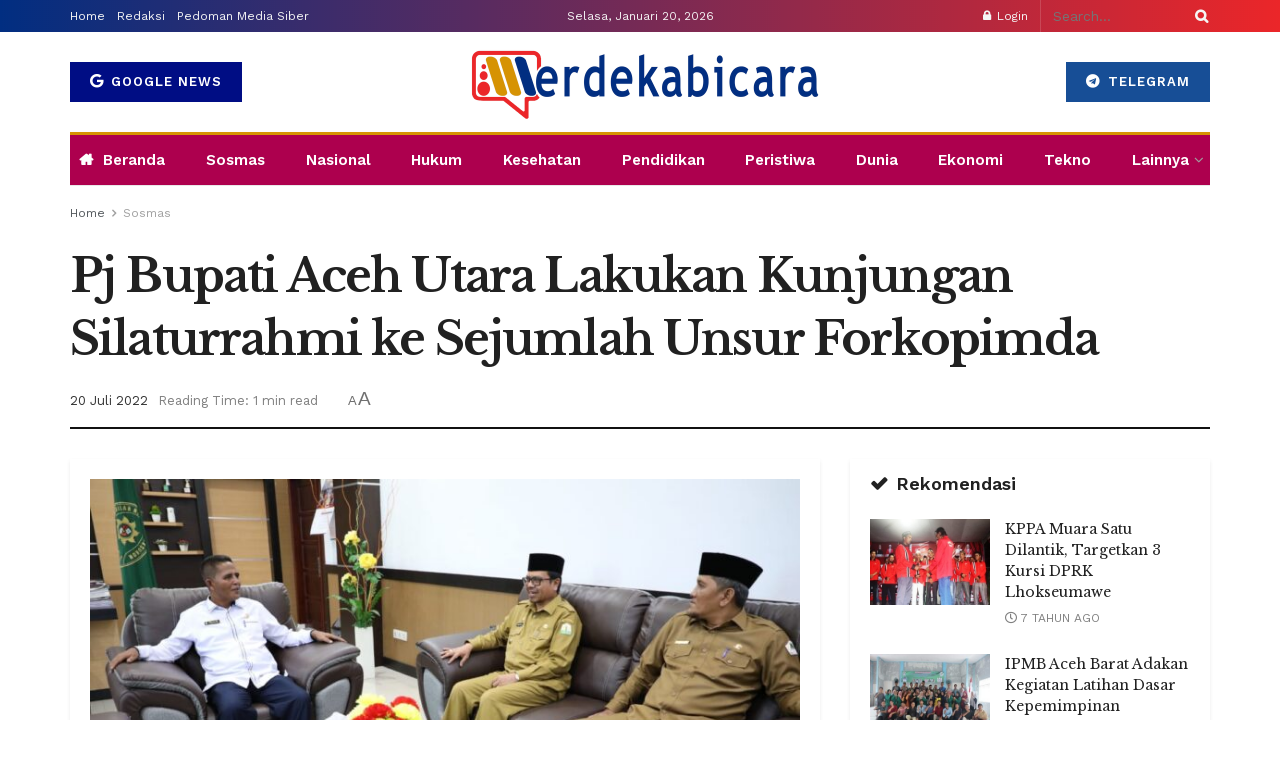

--- FILE ---
content_type: text/html
request_url: https://merdekabicara.com/baca/24895/pj-bupati-aceh-utara-lakukan-kunjungan-silaturrahmi-ke-sejumlah-unsur-forkopimda
body_size: 25160
content:
<!doctype html>
<!--[if lt IE 7]> <html class="no-js lt-ie9 lt-ie8 lt-ie7" dir="ltr" lang="id" prefix="og: https://ogp.me/ns#"> <![endif]-->
<!--[if IE 7]>    <html class="no-js lt-ie9 lt-ie8" dir="ltr" lang="id" prefix="og: https://ogp.me/ns#"> <![endif]-->
<!--[if IE 8]>    <html class="no-js lt-ie9" dir="ltr" lang="id" prefix="og: https://ogp.me/ns#"> <![endif]-->
<!--[if IE 9]>    <html class="no-js lt-ie10" dir="ltr" lang="id" prefix="og: https://ogp.me/ns#"> <![endif]-->
<!--[if gt IE 8]><!--> <html class="no-js" dir="ltr" lang="id" prefix="og: https://ogp.me/ns#"> <!--<![endif]-->
<head>
<meta http-equiv="Content-Type" content="text/html; charset=UTF-8" />
<meta name='viewport' content='width=device-width, initial-scale=1, user-scalable=yes' />
<link rel="profile" href="https://gmpg.org/xfn/11" />
<link rel="pingback" href="https://merdekabicara.com/xmlrpc.php" />
<title>Pj Bupati Aceh Utara Lakukan Kunjungan Silaturrahmi ke Sejumlah Unsur Forkopimda</title>
<!-- All in One SEO 4.9.3 - aioseo.com -->
<meta name="description" content="MERDEKABICARA.COM | ACEH UTARA -Penjabat (Pj) Bupati Aceh Utara Azwardi Abdullah AP M.Si melakukan silaturrahmi ke sejumlah unsur Forkopimda Aceh Utara di Kota Lhoksukon, Kabupaten setempat, Senin, 18 Juli 2022. Agenda silaturrahmi ini dilakukan ditengah padatnya kegiatan Azwardi Abdullah pasca dilantik oleh Pj Gubernur Aceh Achmad Marzuki. Pj Bupati menginginkan adanya kolaborasi dan sinergitas yang" />
<meta name="robots" content="max-snippet:-1, max-image-preview:large, max-video-preview:-1" />
<meta name="author" content="Redaksi Tim"/>
<link rel="canonical" href="https://merdekabicara.com/baca/24895/pj-bupati-aceh-utara-lakukan-kunjungan-silaturrahmi-ke-sejumlah-unsur-forkopimda" />
<meta name="generator" content="All in One SEO (AIOSEO) 4.9.3" />
<meta property="og:locale" content="id_ID" />
<meta property="og:site_name" content="merdekabicara.com" />
<meta property="og:type" content="article" />
<meta property="og:title" content="Pj Bupati Aceh Utara Lakukan Kunjungan Silaturrahmi ke Sejumlah Unsur Forkopimda" />
<meta property="og:description" content="MERDEKABICARA.COM | ACEH UTARA -Penjabat (Pj) Bupati Aceh Utara Azwardi Abdullah AP M.Si melakukan silaturrahmi ke sejumlah unsur Forkopimda Aceh Utara di Kota Lhoksukon, Kabupaten setempat, Senin, 18 Juli 2022. Agenda silaturrahmi ini dilakukan ditengah padatnya kegiatan Azwardi Abdullah pasca dilantik oleh Pj Gubernur Aceh Achmad Marzuki. Pj Bupati menginginkan adanya kolaborasi dan sinergitas yang" />
<meta property="og:url" content="https://merdekabicara.com/baca/24895/pj-bupati-aceh-utara-lakukan-kunjungan-silaturrahmi-ke-sejumlah-unsur-forkopimda" />
<meta property="fb:admins" content="100000146561995" />
<meta property="og:image" content="https://merdekabicara.com/wp-content/uploads/2022/07/IMG-20220720-WA0000.jpg" />
<meta property="og:image:secure_url" content="https://merdekabicara.com/wp-content/uploads/2022/07/IMG-20220720-WA0000.jpg" />
<meta property="og:image:width" content="1280" />
<meta property="og:image:height" content="853" />
<meta property="article:published_time" content="2022-07-20T01:58:14+00:00" />
<meta property="article:modified_time" content="2022-07-20T01:58:14+00:00" />
<meta name="twitter:card" content="summary" />
<meta name="twitter:title" content="Pj Bupati Aceh Utara Lakukan Kunjungan Silaturrahmi ke Sejumlah Unsur Forkopimda" />
<meta name="twitter:description" content="MERDEKABICARA.COM | ACEH UTARA -Penjabat (Pj) Bupati Aceh Utara Azwardi Abdullah AP M.Si melakukan silaturrahmi ke sejumlah unsur Forkopimda Aceh Utara di Kota Lhoksukon, Kabupaten setempat, Senin, 18 Juli 2022. Agenda silaturrahmi ini dilakukan ditengah padatnya kegiatan Azwardi Abdullah pasca dilantik oleh Pj Gubernur Aceh Achmad Marzuki. Pj Bupati menginginkan adanya kolaborasi dan sinergitas yang" />
<meta name="twitter:image" content="https://merdekabicara.com/wp-content/uploads/2022/07/IMG-20220720-WA0000.jpg" />
<!-- All in One SEO -->
<meta property="og:type" content="article">
<meta property="og:title" content="Pj Bupati Aceh Utara Lakukan Kunjungan Silaturrahmi ke Sejumlah Unsur Forkopimda">
<meta property="og:site_name" content="Merdeka Bicara">
<meta property="og:description" content="MERDEKABICARA.COM | ACEH UTARA -Penjabat (Pj) Bupati Aceh Utara Azwardi Abdullah AP M.Si melakukan silaturrahmi ke sejumlah unsur Forkopimda Aceh">
<meta property="og:url" content="https://merdekabicara.com/baca/24895/pj-bupati-aceh-utara-lakukan-kunjungan-silaturrahmi-ke-sejumlah-unsur-forkopimda">
<meta property="og:locale" content="id_ID">
<meta property="og:image" content="https://merdekabicara.com/wp-content/uploads/2022/07/IMG-20220720-WA0000.jpg">
<meta property="og:image:height" content="853">
<meta property="og:image:width" content="1280">
<meta property="article:published_time" content="2022-07-20T08:58:14+07:00">
<meta property="article:modified_time" content="2022-07-20T08:58:14+07:00">
<meta property="article:author" content="https://merdekabicara.com">
<meta property="article:section" content="Sosmas">
<meta property="article:tag" content="Aceh Utara">
<meta property="article:tag" content="Azwardi Abdullah AP M.Si">
<meta property="article:tag" content="Pj Bupati Aceh Utara">
<meta name="twitter:card" content="summary_large_image">
<meta name="twitter:title" content="Pj Bupati Aceh Utara Lakukan Kunjungan Silaturrahmi ke Sejumlah Unsur Forkopimda">
<meta name="twitter:description" content="MERDEKABICARA.COM | ACEH UTARA -Penjabat (Pj) Bupati Aceh Utara Azwardi Abdullah AP M.Si melakukan silaturrahmi ke sejumlah unsur Forkopimda Aceh">
<meta name="twitter:url" content="https://merdekabicara.com/baca/24895/pj-bupati-aceh-utara-lakukan-kunjungan-silaturrahmi-ke-sejumlah-unsur-forkopimda">
<meta name="twitter:site" content="https://merdekabicara.com">
<meta name="twitter:image" content="https://merdekabicara.com/wp-content/uploads/2022/07/IMG-20220720-WA0000.jpg">
<meta name="twitter:image:width" content="1280">
<meta name="twitter:image:height" content="853">
<script type="text/javascript">
var jnews_ajax_url = '/?ajax-request=jnews'
</script>
<script type="text/javascript">;window.jnews=window.jnews||{},window.jnews.library=window.jnews.library||{},window.jnews.library=function(){"use strict";var e=this;e.win=window,e.doc=document,e.noop=function(){},e.globalBody=e.doc.getElementsByTagName("body")[0],e.globalBody=e.globalBody?e.globalBody:e.doc,e.win.jnewsDataStorage=e.win.jnewsDataStorage||{_storage:new WeakMap,put:function(e,t,n){this._storage.has(e)||this._storage.set(e,new Map),this._storage.get(e).set(t,n)},get:function(e,t){return this._storage.get(e).get(t)},has:function(e,t){return this._storage.has(e)&&this._storage.get(e).has(t)},remove:function(e,t){var n=this._storage.get(e).delete(t);return 0===!this._storage.get(e).size&&this._storage.delete(e),n}},e.windowWidth=function(){return e.win.innerWidth||e.docEl.clientWidth||e.globalBody.clientWidth},e.windowHeight=function(){return e.win.innerHeight||e.docEl.clientHeight||e.globalBody.clientHeight},e.requestAnimationFrame=e.win.requestAnimationFrame||e.win.webkitRequestAnimationFrame||e.win.mozRequestAnimationFrame||e.win.msRequestAnimationFrame||window.oRequestAnimationFrame||function(e){return setTimeout(e,1e3/60)},e.cancelAnimationFrame=e.win.cancelAnimationFrame||e.win.webkitCancelAnimationFrame||e.win.webkitCancelRequestAnimationFrame||e.win.mozCancelAnimationFrame||e.win.msCancelRequestAnimationFrame||e.win.oCancelRequestAnimationFrame||function(e){clearTimeout(e)},e.classListSupport="classList"in document.createElement("_"),e.hasClass=e.classListSupport?function(e,t){return e.classList.contains(t)}:function(e,t){return e.className.indexOf(t)>=0},e.addClass=e.classListSupport?function(t,n){e.hasClass(t,n)||t.classList.add(n)}:function(t,n){e.hasClass(t,n)||(t.className+=" "+n)},e.removeClass=e.classListSupport?function(t,n){e.hasClass(t,n)&&t.classList.remove(n)}:function(t,n){e.hasClass(t,n)&&(t.className=t.className.replace(n,""))},e.objKeys=function(e){var t=[];for(var n in e)Object.prototype.hasOwnProperty.call(e,n)&&t.push(n);return t},e.isObjectSame=function(e,t){var n=!0;return JSON.stringify(e)!==JSON.stringify(t)&&(n=!1),n},e.extend=function(){for(var e,t,n,o=arguments[0]||{},i=1,a=arguments.length;i<a;i++)if(null!==(e=arguments[i]))for(t in e)o!==(n=e[t])&&void 0!==n&&(o[t]=n);return o},e.dataStorage=e.win.jnewsDataStorage,e.isVisible=function(e){return 0!==e.offsetWidth&&0!==e.offsetHeight||e.getBoundingClientRect().length},e.getHeight=function(e){return e.offsetHeight||e.clientHeight||e.getBoundingClientRect().height},e.getWidth=function(e){return e.offsetWidth||e.clientWidth||e.getBoundingClientRect().width},e.supportsPassive=!1;try{var t=Object.defineProperty({},"passive",{get:function(){e.supportsPassive=!0}});"createEvent"in e.doc?e.win.addEventListener("test",null,t):"fireEvent"in e.doc&&e.win.attachEvent("test",null)}catch(e){}e.passiveOption=!!e.supportsPassive&&{passive:!0},e.setStorage=function(e,t){e="jnews-"+e;var n={expired:Math.floor(((new Date).getTime()+432e5)/1e3)};t=Object.assign(n,t);localStorage.setItem(e,JSON.stringify(t))},e.getStorage=function(e){e="jnews-"+e;var t=localStorage.getItem(e);return null!==t&&0<t.length?JSON.parse(localStorage.getItem(e)):{}},e.expiredStorage=function(){var t,n="jnews-";for(var o in localStorage)o.indexOf(n)>-1&&"undefined"!==(t=e.getStorage(o.replace(n,""))).expired&&t.expired<Math.floor((new Date).getTime()/1e3)&&localStorage.removeItem(o)},e.addEvents=function(t,n,o){for(var i in n){var a=["touchstart","touchmove"].indexOf(i)>=0&&!o&&e.passiveOption;"createEvent"in e.doc?t.addEventListener(i,n[i],a):"fireEvent"in e.doc&&t.attachEvent("on"+i,n[i])}},e.removeEvents=function(t,n){for(var o in n)"createEvent"in e.doc?t.removeEventListener(o,n[o]):"fireEvent"in e.doc&&t.detachEvent("on"+o,n[o])},e.triggerEvents=function(t,n,o){var i;o=o||{detail:null};return"createEvent"in e.doc?(!(i=e.doc.createEvent("CustomEvent")||new CustomEvent(n)).initCustomEvent||i.initCustomEvent(n,!0,!1,o),void t.dispatchEvent(i)):"fireEvent"in e.doc?((i=e.doc.createEventObject()).eventType=n,void t.fireEvent("on"+i.eventType,i)):void 0},e.getParents=function(t,n){void 0===n&&(n=e.doc);for(var o=[],i=t.parentNode,a=!1;!a;)if(i){var r=i;r.querySelectorAll(n).length?a=!0:(o.push(r),i=r.parentNode)}else o=[],a=!0;return o},e.forEach=function(e,t,n){for(var o=0,i=e.length;o<i;o++)t.call(n,e[o],o)},e.getText=function(e){return e.innerText||e.textContent},e.setText=function(e,t){var n="object"==typeof t?t.innerText||t.textContent:t;e.innerText&&(e.innerText=n),e.textContent&&(e.textContent=n)},e.httpBuildQuery=function(t){return e.objKeys(t).reduce(function t(n){var o=arguments.length>1&&void 0!==arguments[1]?arguments[1]:null;return function(i,a){var r=n[a];a=encodeURIComponent(a);var s=o?"".concat(o,"[").concat(a,"]"):a;return null==r||"function"==typeof r?(i.push("".concat(s,"=")),i):["number","boolean","string"].includes(typeof r)?(i.push("".concat(s,"=").concat(encodeURIComponent(r))),i):(i.push(e.objKeys(r).reduce(t(r,s),[]).join("&")),i)}}(t),[]).join("&")},e.get=function(t,n,o,i){return o="function"==typeof o?o:e.noop,e.ajax("GET",t,n,o,i)},e.post=function(t,n,o,i){return o="function"==typeof o?o:e.noop,e.ajax("POST",t,n,o,i)},e.ajax=function(t,n,o,i,a){var r=new XMLHttpRequest,s=n,c=e.httpBuildQuery(o);if(t=-1!=["GET","POST"].indexOf(t)?t:"GET",r.open(t,s+("GET"==t?"?"+c:""),!0),"POST"==t&&r.setRequestHeader("Content-type","application/x-www-form-urlencoded"),r.setRequestHeader("X-Requested-With","XMLHttpRequest"),r.onreadystatechange=function(){4===r.readyState&&200<=r.status&&300>r.status&&"function"==typeof i&&i.call(void 0,r.response)},void 0!==a&&!a){return{xhr:r,send:function(){r.send("POST"==t?c:null)}}}return r.send("POST"==t?c:null),{xhr:r}},e.scrollTo=function(t,n,o){function i(e,t,n){this.start=this.position(),this.change=e-this.start,this.currentTime=0,this.increment=20,this.duration=void 0===n?500:n,this.callback=t,this.finish=!1,this.animateScroll()}return Math.easeInOutQuad=function(e,t,n,o){return(e/=o/2)<1?n/2*e*e+t:-n/2*(--e*(e-2)-1)+t},i.prototype.stop=function(){this.finish=!0},i.prototype.move=function(t){e.doc.documentElement.scrollTop=t,e.globalBody.parentNode.scrollTop=t,e.globalBody.scrollTop=t},i.prototype.position=function(){return e.doc.documentElement.scrollTop||e.globalBody.parentNode.scrollTop||e.globalBody.scrollTop},i.prototype.animateScroll=function(){this.currentTime+=this.increment;var t=Math.easeInOutQuad(this.currentTime,this.start,this.change,this.duration);this.move(t),this.currentTime<this.duration&&!this.finish?e.requestAnimationFrame.call(e.win,this.animateScroll.bind(this)):this.callback&&"function"==typeof this.callback&&this.callback()},new i(t,n,o)},e.unwrap=function(t){var n,o=t;e.forEach(t,(function(e,t){n?n+=e:n=e})),o.replaceWith(n)},e.performance={start:function(e){performance.mark(e+"Start")},stop:function(e){performance.mark(e+"End"),performance.measure(e,e+"Start",e+"End")}},e.fps=function(){var t=0,n=0,o=0;!function(){var i=t=0,a=0,r=0,s=document.getElementById("fpsTable"),c=function(t){void 0===document.getElementsByTagName("body")[0]?e.requestAnimationFrame.call(e.win,(function(){c(t)})):document.getElementsByTagName("body")[0].appendChild(t)};null===s&&((s=document.createElement("div")).style.position="fixed",s.style.top="120px",s.style.left="10px",s.style.width="100px",s.style.height="20px",s.style.border="1px solid black",s.style.fontSize="11px",s.style.zIndex="100000",s.style.backgroundColor="white",s.id="fpsTable",c(s));var l=function(){o++,n=Date.now(),(a=(o/(r=(n-t)/1e3)).toPrecision(2))!=i&&(i=a,s.innerHTML=i+"fps"),1<r&&(t=n,o=0),e.requestAnimationFrame.call(e.win,l)};l()}()},e.instr=function(e,t){for(var n=0;n<t.length;n++)if(-1!==e.toLowerCase().indexOf(t[n].toLowerCase()))return!0},e.winLoad=function(t,n){function o(o){if("complete"===e.doc.readyState||"interactive"===e.doc.readyState)return!o||n?setTimeout(t,n||1):t(o),1}o()||e.addEvents(e.win,{load:o})},e.docReady=function(t,n){function o(o){if("complete"===e.doc.readyState||"interactive"===e.doc.readyState)return!o||n?setTimeout(t,n||1):t(o),1}o()||e.addEvents(e.doc,{DOMContentLoaded:o})},e.fireOnce=function(){e.docReady((function(){e.assets=e.assets||[],e.assets.length&&(e.boot(),e.load_assets())}),50)},e.boot=function(){e.length&&e.doc.querySelectorAll("style[media]").forEach((function(e){"not all"==e.getAttribute("media")&&e.removeAttribute("media")}))},e.create_js=function(t,n){var o=e.doc.createElement("script");switch(o.setAttribute("src",t),n){case"defer":o.setAttribute("defer",!0);break;case"async":o.setAttribute("async",!0);break;case"deferasync":o.setAttribute("defer",!0),o.setAttribute("async",!0)}e.globalBody.appendChild(o)},e.load_assets=function(){"object"==typeof e.assets&&e.forEach(e.assets.slice(0),(function(t,n){var o="";t.defer&&(o+="defer"),t.async&&(o+="async"),e.create_js(t.url,o);var i=e.assets.indexOf(t);i>-1&&e.assets.splice(i,1)})),e.assets=jnewsoption.au_scripts=window.jnewsads=[]},e.setCookie=function(e,t,n){var o="";if(n){var i=new Date;i.setTime(i.getTime()+24*n*60*60*1e3),o="; expires="+i.toUTCString()}document.cookie=e+"="+(t||"")+o+"; path=/"},e.getCookie=function(e){for(var t=e+"=",n=document.cookie.split(";"),o=0;o<n.length;o++){for(var i=n[o];" "==i.charAt(0);)i=i.substring(1,i.length);if(0==i.indexOf(t))return i.substring(t.length,i.length)}return null},e.eraseCookie=function(e){document.cookie=e+"=; Path=/; Expires=Thu, 01 Jan 1970 00:00:01 GMT;"},e.docReady((function(){e.globalBody=e.globalBody==e.doc?e.doc.getElementsByTagName("body")[0]:e.globalBody,e.globalBody=e.globalBody?e.globalBody:e.doc})),e.winLoad((function(){e.winLoad((function(){var t=!1;if(void 0!==window.jnewsadmin)if(void 0!==window.file_version_checker){var n=e.objKeys(window.file_version_checker);n.length?n.forEach((function(e){t||"10.0.4"===window.file_version_checker[e]||(t=!0)})):t=!0}else t=!0;t&&(window.jnewsHelper.getMessage(),window.jnewsHelper.getNotice())}),2500)}))},window.jnews.library=new window.jnews.library;</script><script type="module">;/*! instant.page v5.1.1 - (C) 2019-2020 Alexandre Dieulot - https://instant.page/license */
let t,e;const n=new Set,o=document.createElement("link"),i=o.relList&&o.relList.supports&&o.relList.supports("prefetch")&&window.IntersectionObserver&&"isIntersecting"in IntersectionObserverEntry.prototype,s="instantAllowQueryString"in document.body.dataset,a="instantAllowExternalLinks"in document.body.dataset,r="instantWhitelist"in document.body.dataset,c="instantMousedownShortcut"in document.body.dataset,d=1111;let l=65,u=!1,f=!1,m=!1;if("instantIntensity"in document.body.dataset){const t=document.body.dataset.instantIntensity;if("mousedown"==t.substr(0,9))u=!0,"mousedown-only"==t&&(f=!0);else if("viewport"==t.substr(0,8))navigator.connection&&(navigator.connection.saveData||navigator.connection.effectiveType&&navigator.connection.effectiveType.includes("2g"))||("viewport"==t?document.documentElement.clientWidth*document.documentElement.clientHeight<45e4&&(m=!0):"viewport-all"==t&&(m=!0));else{const e=parseInt(t);isNaN(e)||(l=e)}}if(i){const n={capture:!0,passive:!0};if(f||document.addEventListener("touchstart",(function(t){e=performance.now();const n=t.target.closest("a");h(n)&&v(n.href)}),n),u?c||document.addEventListener("mousedown",(function(t){const e=t.target.closest("a");h(e)&&v(e.href)}),n):document.addEventListener("mouseover",(function(n){if(performance.now()-e<d)return;if(!("closest"in n.target))return;const o=n.target.closest("a");h(o)&&(o.addEventListener("mouseout",p,{passive:!0}),t=setTimeout((()=>{v(o.href),t=void 0}),l))}),n),c&&document.addEventListener("mousedown",(function(t){if(performance.now()-e<d)return;const n=t.target.closest("a");if(t.which>1||t.metaKey||t.ctrlKey)return;if(!n)return;n.addEventListener("click",(function(t){1337!=t.detail&&t.preventDefault()}),{capture:!0,passive:!1,once:!0});const o=new MouseEvent("click",{view:window,bubbles:!0,cancelable:!1,detail:1337});n.dispatchEvent(o)}),n),m){let t;(t=window.requestIdleCallback?t=>{requestIdleCallback(t,{timeout:1500})}:t=>{t()})((()=>{const t=new IntersectionObserver((e=>{e.forEach((e=>{if(e.isIntersecting){const n=e.target;t.unobserve(n),v(n.href)}}))}));document.querySelectorAll("a").forEach((e=>{h(e)&&t.observe(e)}))}))}}function p(e){e.relatedTarget&&e.target.closest("a")==e.relatedTarget.closest("a")||t&&(clearTimeout(t),t=void 0)}function h(t){if(t&&t.href&&(!r||"instant"in t.dataset)&&(a||t.origin==location.origin||"instant"in t.dataset)&&["http:","https:"].includes(t.protocol)&&("http:"!=t.protocol||"https:"!=location.protocol)&&(s||!t.search||"instant"in t.dataset)&&!(t.hash&&t.pathname+t.search==location.pathname+location.search||"noInstant"in t.dataset))return!0}function v(t){if(n.has(t))return;const e=document.createElement("link");e.rel="prefetch",e.href=t,document.head.appendChild(e),n.add(t)}</script><link rel="amphtml" href="https://merdekabicara.com/baca/24895/pj-bupati-aceh-utara-lakukan-kunjungan-silaturrahmi-ke-sejumlah-unsur-forkopimda/amp" /><meta name="generator" content="AMP for WP 1.1.11"/><link rel='dns-prefetch' href='//fonts.googleapis.com' />
<link rel='preconnect' href='https://fonts.gstatic.com' />
<link rel="alternate" type="application/rss+xml" title="Merdeka Bicara &raquo; Feed" href="https://merdekabicara.com/feed" />
<link rel="alternate" type="application/rss+xml" title="Merdeka Bicara &raquo; Umpan Komentar" href="https://merdekabicara.com/comments/feed" />
<link rel="alternate" title="oEmbed (JSON)" type="application/json+oembed" href="https://merdekabicara.com/wp-json/oembed/1.0/embed?url=https%3A%2F%2Fmerdekabicara.com%2Fbaca%2F24895%2Fpj-bupati-aceh-utara-lakukan-kunjungan-silaturrahmi-ke-sejumlah-unsur-forkopimda" />
<link rel="alternate" title="oEmbed (XML)" type="text/xml+oembed" href="https://merdekabicara.com/wp-json/oembed/1.0/embed?url=https%3A%2F%2Fmerdekabicara.com%2Fbaca%2F24895%2Fpj-bupati-aceh-utara-lakukan-kunjungan-silaturrahmi-ke-sejumlah-unsur-forkopimda&#038;format=xml" />
<style id='wp-img-auto-sizes-contain-inline-css' type='text/css'>
img:is([sizes=auto i],[sizes^="auto," i]){contain-intrinsic-size:3000px 1500px}
/*# sourceURL=wp-img-auto-sizes-contain-inline-css */
</style>
<style id='wp-block-library-inline-css' type='text/css'>
:root{--wp-block-synced-color:#7a00df;--wp-block-synced-color--rgb:122,0,223;--wp-bound-block-color:var(--wp-block-synced-color);--wp-editor-canvas-background:#ddd;--wp-admin-theme-color:#007cba;--wp-admin-theme-color--rgb:0,124,186;--wp-admin-theme-color-darker-10:#006ba1;--wp-admin-theme-color-darker-10--rgb:0,107,160.5;--wp-admin-theme-color-darker-20:#005a87;--wp-admin-theme-color-darker-20--rgb:0,90,135;--wp-admin-border-width-focus:2px}@media (min-resolution:192dpi){:root{--wp-admin-border-width-focus:1.5px}}.wp-element-button{cursor:pointer}:root .has-very-light-gray-background-color{background-color:#eee}:root .has-very-dark-gray-background-color{background-color:#313131}:root .has-very-light-gray-color{color:#eee}:root .has-very-dark-gray-color{color:#313131}:root .has-vivid-green-cyan-to-vivid-cyan-blue-gradient-background{background:linear-gradient(135deg,#00d084,#0693e3)}:root .has-purple-crush-gradient-background{background:linear-gradient(135deg,#34e2e4,#4721fb 50%,#ab1dfe)}:root .has-hazy-dawn-gradient-background{background:linear-gradient(135deg,#faaca8,#dad0ec)}:root .has-subdued-olive-gradient-background{background:linear-gradient(135deg,#fafae1,#67a671)}:root .has-atomic-cream-gradient-background{background:linear-gradient(135deg,#fdd79a,#004a59)}:root .has-nightshade-gradient-background{background:linear-gradient(135deg,#330968,#31cdcf)}:root .has-midnight-gradient-background{background:linear-gradient(135deg,#020381,#2874fc)}:root{--wp--preset--font-size--normal:16px;--wp--preset--font-size--huge:42px}.has-regular-font-size{font-size:1em}.has-larger-font-size{font-size:2.625em}.has-normal-font-size{font-size:var(--wp--preset--font-size--normal)}.has-huge-font-size{font-size:var(--wp--preset--font-size--huge)}.has-text-align-center{text-align:center}.has-text-align-left{text-align:left}.has-text-align-right{text-align:right}.has-fit-text{white-space:nowrap!important}#end-resizable-editor-section{display:none}.aligncenter{clear:both}.items-justified-left{justify-content:flex-start}.items-justified-center{justify-content:center}.items-justified-right{justify-content:flex-end}.items-justified-space-between{justify-content:space-between}.screen-reader-text{border:0;clip-path:inset(50%);height:1px;margin:-1px;overflow:hidden;padding:0;position:absolute;width:1px;word-wrap:normal!important}.screen-reader-text:focus{background-color:#ddd;clip-path:none;color:#444;display:block;font-size:1em;height:auto;left:5px;line-height:normal;padding:15px 23px 14px;text-decoration:none;top:5px;width:auto;z-index:100000}html :where(.has-border-color){border-style:solid}html :where([style*=border-top-color]){border-top-style:solid}html :where([style*=border-right-color]){border-right-style:solid}html :where([style*=border-bottom-color]){border-bottom-style:solid}html :where([style*=border-left-color]){border-left-style:solid}html :where([style*=border-width]){border-style:solid}html :where([style*=border-top-width]){border-top-style:solid}html :where([style*=border-right-width]){border-right-style:solid}html :where([style*=border-bottom-width]){border-bottom-style:solid}html :where([style*=border-left-width]){border-left-style:solid}html :where(img[class*=wp-image-]){height:auto;max-width:100%}:where(figure){margin:0 0 1em}html :where(.is-position-sticky){--wp-admin--admin-bar--position-offset:var(--wp-admin--admin-bar--height,0px)}@media screen and (max-width:600px){html :where(.is-position-sticky){--wp-admin--admin-bar--position-offset:0px}}
/*# sourceURL=wp-block-library-inline-css */
</style><style id='global-styles-inline-css' type='text/css'>
:root{--wp--preset--aspect-ratio--square: 1;--wp--preset--aspect-ratio--4-3: 4/3;--wp--preset--aspect-ratio--3-4: 3/4;--wp--preset--aspect-ratio--3-2: 3/2;--wp--preset--aspect-ratio--2-3: 2/3;--wp--preset--aspect-ratio--16-9: 16/9;--wp--preset--aspect-ratio--9-16: 9/16;--wp--preset--color--black: #000000;--wp--preset--color--cyan-bluish-gray: #abb8c3;--wp--preset--color--white: #ffffff;--wp--preset--color--pale-pink: #f78da7;--wp--preset--color--vivid-red: #cf2e2e;--wp--preset--color--luminous-vivid-orange: #ff6900;--wp--preset--color--luminous-vivid-amber: #fcb900;--wp--preset--color--light-green-cyan: #7bdcb5;--wp--preset--color--vivid-green-cyan: #00d084;--wp--preset--color--pale-cyan-blue: #8ed1fc;--wp--preset--color--vivid-cyan-blue: #0693e3;--wp--preset--color--vivid-purple: #9b51e0;--wp--preset--gradient--vivid-cyan-blue-to-vivid-purple: linear-gradient(135deg,rgb(6,147,227) 0%,rgb(155,81,224) 100%);--wp--preset--gradient--light-green-cyan-to-vivid-green-cyan: linear-gradient(135deg,rgb(122,220,180) 0%,rgb(0,208,130) 100%);--wp--preset--gradient--luminous-vivid-amber-to-luminous-vivid-orange: linear-gradient(135deg,rgb(252,185,0) 0%,rgb(255,105,0) 100%);--wp--preset--gradient--luminous-vivid-orange-to-vivid-red: linear-gradient(135deg,rgb(255,105,0) 0%,rgb(207,46,46) 100%);--wp--preset--gradient--very-light-gray-to-cyan-bluish-gray: linear-gradient(135deg,rgb(238,238,238) 0%,rgb(169,184,195) 100%);--wp--preset--gradient--cool-to-warm-spectrum: linear-gradient(135deg,rgb(74,234,220) 0%,rgb(151,120,209) 20%,rgb(207,42,186) 40%,rgb(238,44,130) 60%,rgb(251,105,98) 80%,rgb(254,248,76) 100%);--wp--preset--gradient--blush-light-purple: linear-gradient(135deg,rgb(255,206,236) 0%,rgb(152,150,240) 100%);--wp--preset--gradient--blush-bordeaux: linear-gradient(135deg,rgb(254,205,165) 0%,rgb(254,45,45) 50%,rgb(107,0,62) 100%);--wp--preset--gradient--luminous-dusk: linear-gradient(135deg,rgb(255,203,112) 0%,rgb(199,81,192) 50%,rgb(65,88,208) 100%);--wp--preset--gradient--pale-ocean: linear-gradient(135deg,rgb(255,245,203) 0%,rgb(182,227,212) 50%,rgb(51,167,181) 100%);--wp--preset--gradient--electric-grass: linear-gradient(135deg,rgb(202,248,128) 0%,rgb(113,206,126) 100%);--wp--preset--gradient--midnight: linear-gradient(135deg,rgb(2,3,129) 0%,rgb(40,116,252) 100%);--wp--preset--font-size--small: 13px;--wp--preset--font-size--medium: 20px;--wp--preset--font-size--large: 36px;--wp--preset--font-size--x-large: 42px;--wp--preset--spacing--20: 0.44rem;--wp--preset--spacing--30: 0.67rem;--wp--preset--spacing--40: 1rem;--wp--preset--spacing--50: 1.5rem;--wp--preset--spacing--60: 2.25rem;--wp--preset--spacing--70: 3.38rem;--wp--preset--spacing--80: 5.06rem;--wp--preset--shadow--natural: 6px 6px 9px rgba(0, 0, 0, 0.2);--wp--preset--shadow--deep: 12px 12px 50px rgba(0, 0, 0, 0.4);--wp--preset--shadow--sharp: 6px 6px 0px rgba(0, 0, 0, 0.2);--wp--preset--shadow--outlined: 6px 6px 0px -3px rgb(255, 255, 255), 6px 6px rgb(0, 0, 0);--wp--preset--shadow--crisp: 6px 6px 0px rgb(0, 0, 0);}:where(.is-layout-flex){gap: 0.5em;}:where(.is-layout-grid){gap: 0.5em;}body .is-layout-flex{display: flex;}.is-layout-flex{flex-wrap: wrap;align-items: center;}.is-layout-flex > :is(*, div){margin: 0;}body .is-layout-grid{display: grid;}.is-layout-grid > :is(*, div){margin: 0;}:where(.wp-block-columns.is-layout-flex){gap: 2em;}:where(.wp-block-columns.is-layout-grid){gap: 2em;}:where(.wp-block-post-template.is-layout-flex){gap: 1.25em;}:where(.wp-block-post-template.is-layout-grid){gap: 1.25em;}.has-black-color{color: var(--wp--preset--color--black) !important;}.has-cyan-bluish-gray-color{color: var(--wp--preset--color--cyan-bluish-gray) !important;}.has-white-color{color: var(--wp--preset--color--white) !important;}.has-pale-pink-color{color: var(--wp--preset--color--pale-pink) !important;}.has-vivid-red-color{color: var(--wp--preset--color--vivid-red) !important;}.has-luminous-vivid-orange-color{color: var(--wp--preset--color--luminous-vivid-orange) !important;}.has-luminous-vivid-amber-color{color: var(--wp--preset--color--luminous-vivid-amber) !important;}.has-light-green-cyan-color{color: var(--wp--preset--color--light-green-cyan) !important;}.has-vivid-green-cyan-color{color: var(--wp--preset--color--vivid-green-cyan) !important;}.has-pale-cyan-blue-color{color: var(--wp--preset--color--pale-cyan-blue) !important;}.has-vivid-cyan-blue-color{color: var(--wp--preset--color--vivid-cyan-blue) !important;}.has-vivid-purple-color{color: var(--wp--preset--color--vivid-purple) !important;}.has-black-background-color{background-color: var(--wp--preset--color--black) !important;}.has-cyan-bluish-gray-background-color{background-color: var(--wp--preset--color--cyan-bluish-gray) !important;}.has-white-background-color{background-color: var(--wp--preset--color--white) !important;}.has-pale-pink-background-color{background-color: var(--wp--preset--color--pale-pink) !important;}.has-vivid-red-background-color{background-color: var(--wp--preset--color--vivid-red) !important;}.has-luminous-vivid-orange-background-color{background-color: var(--wp--preset--color--luminous-vivid-orange) !important;}.has-luminous-vivid-amber-background-color{background-color: var(--wp--preset--color--luminous-vivid-amber) !important;}.has-light-green-cyan-background-color{background-color: var(--wp--preset--color--light-green-cyan) !important;}.has-vivid-green-cyan-background-color{background-color: var(--wp--preset--color--vivid-green-cyan) !important;}.has-pale-cyan-blue-background-color{background-color: var(--wp--preset--color--pale-cyan-blue) !important;}.has-vivid-cyan-blue-background-color{background-color: var(--wp--preset--color--vivid-cyan-blue) !important;}.has-vivid-purple-background-color{background-color: var(--wp--preset--color--vivid-purple) !important;}.has-black-border-color{border-color: var(--wp--preset--color--black) !important;}.has-cyan-bluish-gray-border-color{border-color: var(--wp--preset--color--cyan-bluish-gray) !important;}.has-white-border-color{border-color: var(--wp--preset--color--white) !important;}.has-pale-pink-border-color{border-color: var(--wp--preset--color--pale-pink) !important;}.has-vivid-red-border-color{border-color: var(--wp--preset--color--vivid-red) !important;}.has-luminous-vivid-orange-border-color{border-color: var(--wp--preset--color--luminous-vivid-orange) !important;}.has-luminous-vivid-amber-border-color{border-color: var(--wp--preset--color--luminous-vivid-amber) !important;}.has-light-green-cyan-border-color{border-color: var(--wp--preset--color--light-green-cyan) !important;}.has-vivid-green-cyan-border-color{border-color: var(--wp--preset--color--vivid-green-cyan) !important;}.has-pale-cyan-blue-border-color{border-color: var(--wp--preset--color--pale-cyan-blue) !important;}.has-vivid-cyan-blue-border-color{border-color: var(--wp--preset--color--vivid-cyan-blue) !important;}.has-vivid-purple-border-color{border-color: var(--wp--preset--color--vivid-purple) !important;}.has-vivid-cyan-blue-to-vivid-purple-gradient-background{background: var(--wp--preset--gradient--vivid-cyan-blue-to-vivid-purple) !important;}.has-light-green-cyan-to-vivid-green-cyan-gradient-background{background: var(--wp--preset--gradient--light-green-cyan-to-vivid-green-cyan) !important;}.has-luminous-vivid-amber-to-luminous-vivid-orange-gradient-background{background: var(--wp--preset--gradient--luminous-vivid-amber-to-luminous-vivid-orange) !important;}.has-luminous-vivid-orange-to-vivid-red-gradient-background{background: var(--wp--preset--gradient--luminous-vivid-orange-to-vivid-red) !important;}.has-very-light-gray-to-cyan-bluish-gray-gradient-background{background: var(--wp--preset--gradient--very-light-gray-to-cyan-bluish-gray) !important;}.has-cool-to-warm-spectrum-gradient-background{background: var(--wp--preset--gradient--cool-to-warm-spectrum) !important;}.has-blush-light-purple-gradient-background{background: var(--wp--preset--gradient--blush-light-purple) !important;}.has-blush-bordeaux-gradient-background{background: var(--wp--preset--gradient--blush-bordeaux) !important;}.has-luminous-dusk-gradient-background{background: var(--wp--preset--gradient--luminous-dusk) !important;}.has-pale-ocean-gradient-background{background: var(--wp--preset--gradient--pale-ocean) !important;}.has-electric-grass-gradient-background{background: var(--wp--preset--gradient--electric-grass) !important;}.has-midnight-gradient-background{background: var(--wp--preset--gradient--midnight) !important;}.has-small-font-size{font-size: var(--wp--preset--font-size--small) !important;}.has-medium-font-size{font-size: var(--wp--preset--font-size--medium) !important;}.has-large-font-size{font-size: var(--wp--preset--font-size--large) !important;}.has-x-large-font-size{font-size: var(--wp--preset--font-size--x-large) !important;}
/*# sourceURL=global-styles-inline-css */
</style>
<style id='classic-theme-styles-inline-css' type='text/css'>
/*! This file is auto-generated */
.wp-block-button__link{color:#fff;background-color:#32373c;border-radius:9999px;box-shadow:none;text-decoration:none;padding:calc(.667em + 2px) calc(1.333em + 2px);font-size:1.125em}.wp-block-file__button{background:#32373c;color:#fff;text-decoration:none}
/*# sourceURL=/wp-includes/css/classic-themes.min.css */
</style>
<!-- <link rel='stylesheet' id='js_composer_front-css' href='https://merdekabicara.com/wp-content/plugins/js_composer/assets/css/js_composer.min.css?ver=7.0' type='text/css' media='all' /> -->
<link rel="stylesheet" type="text/css" href="//merdekabicara.com/wp-content/cache/wpfc-minified/fekj9eqd/1xcqc.css" media="all"/>
<link rel='stylesheet' id='jeg_customizer_font-css' href='//fonts.googleapis.com/css?family=Work+Sans%3Aregular%2C600%7CLibre+Baskerville%3Aregular%2Citalic%2C700&#038;display=swap&#038;ver=1.3.0' type='text/css' media='all' />
<link rel='preload' as='font' type='font/woff2' crossorigin id='font-awesome-webfont-css' href='https://merdekabicara.com/wp-content/themes/jnews/assets/fonts/font-awesome/fonts/fontawesome-webfont.woff2?v=4.7.0' type='text/css' media='all' />
<link rel='preload' as='font' type='font/woff' crossorigin id='jnews-icon-webfont-css' href='https://merdekabicara.com/wp-content/themes/jnews/assets/fonts/jegicon/fonts/jegicon.woff' type='text/css' media='all' />
<link rel='preload' as='font' type='font/woff2' crossorigin id='vc-font-awesome-brands-webfont-css' href='https://merdekabicara.com/wp-content/plugins/js_composer/assets/lib/bower/font-awesome/webfonts/fa-brands-400.woff2' type='text/css' media='all' />
<link rel='preload' as='font' type='font/woff2' crossorigin id='vc-font-awesome-regular-webfont-css' href='https://merdekabicara.com/wp-content/plugins/js_composer/assets/lib/bower/font-awesome/webfonts/fa-regular-400.woff2' type='text/css' media='all' />
<link rel='preload' as='font' type='font/woff2' crossorigin id='vc-font-awesome-solid-webfont-css' href='https://merdekabicara.com/wp-content/plugins/js_composer/assets/lib/bower/font-awesome/webfonts/fa-solid-900.woff2' type='text/css' media='all' />
<!-- <link rel='stylesheet' id='font-awesome-css' href='https://merdekabicara.com/wp-content/themes/jnews/assets/fonts/font-awesome/font-awesome.min.css?ver=11.1.3' type='text/css' media='all' /> -->
<!-- <link rel='stylesheet' id='jnews-icon-css' href='https://merdekabicara.com/wp-content/themes/jnews/assets/fonts/jegicon/jegicon.css?ver=11.1.3' type='text/css' media='all' /> -->
<!-- <link rel='stylesheet' id='jscrollpane-css' href='https://merdekabicara.com/wp-content/themes/jnews/assets/css/jquery.jscrollpane.css?ver=11.1.3' type='text/css' media='all' /> -->
<!-- <link rel='stylesheet' id='oknav-css' href='https://merdekabicara.com/wp-content/themes/jnews/assets/css/okayNav.css?ver=11.1.3' type='text/css' media='all' /> -->
<!-- <link rel='stylesheet' id='magnific-popup-css' href='https://merdekabicara.com/wp-content/themes/jnews/assets/css/magnific-popup.css?ver=11.1.3' type='text/css' media='all' /> -->
<!-- <link rel='stylesheet' id='chosen-css' href='https://merdekabicara.com/wp-content/themes/jnews/assets/css/chosen/chosen.css?ver=11.1.3' type='text/css' media='all' /> -->
<!-- <link rel='stylesheet' id='jnews-main-css' href='https://merdekabicara.com/wp-content/themes/jnews/assets/css/main.css?ver=11.1.3' type='text/css' media='all' /> -->
<!-- <link rel='stylesheet' id='jnews-pages-css' href='https://merdekabicara.com/wp-content/themes/jnews/assets/css/pages.css?ver=11.1.3' type='text/css' media='all' /> -->
<!-- <link rel='stylesheet' id='jnews-single-css' href='https://merdekabicara.com/wp-content/themes/jnews/assets/css/single.css?ver=11.1.3' type='text/css' media='all' /> -->
<!-- <link rel='stylesheet' id='jnews-responsive-css' href='https://merdekabicara.com/wp-content/themes/jnews/assets/css/responsive.css?ver=11.1.3' type='text/css' media='all' /> -->
<!-- <link rel='stylesheet' id='jnews-pb-temp-css' href='https://merdekabicara.com/wp-content/themes/jnews/assets/css/pb-temp.css?ver=11.1.3' type='text/css' media='all' /> -->
<!-- <link rel='stylesheet' id='jnews-js-composer-css' href='https://merdekabicara.com/wp-content/themes/jnews/assets/css/js-composer-frontend.css?ver=11.1.3' type='text/css' media='all' /> -->
<!-- <link rel='stylesheet' id='jnews-style-css' href='https://merdekabicara.com/wp-content/themes/jnews/style.css?ver=11.1.3' type='text/css' media='all' /> -->
<!-- <link rel='stylesheet' id='jnews-darkmode-css' href='https://merdekabicara.com/wp-content/themes/jnews/assets/css/darkmode.css?ver=11.1.3' type='text/css' media='all' /> -->
<!-- <link rel='stylesheet' id='jnews-select-share-css' href='https://merdekabicara.com/wp-content/plugins/jnews-social-share/assets/css/plugin.css' type='text/css' media='all' /> -->
<script src='//merdekabicara.com/wp-content/cache/wpfc-minified/zbkgw0n/1xcqc.js' type="text/javascript"></script>
<!-- <script type="text/javascript" src="https://merdekabicara.com/wp-includes/js/jquery/jquery.min.js?ver=3.7.1" id="jquery-core-js"></script> -->
<!-- <script type="text/javascript" src="https://merdekabicara.com/wp-includes/js/jquery/jquery-migrate.min.js?ver=3.4.1" id="jquery-migrate-js"></script> -->
<script></script><link rel="https://api.w.org/" href="https://merdekabicara.com/wp-json/" /><link rel="alternate" title="JSON" type="application/json" href="https://merdekabicara.com/wp-json/wp/v2/posts/24895" /><link rel="EditURI" type="application/rsd+xml" title="RSD" href="https://merdekabicara.com/xmlrpc.php?rsd" />
<meta name="generator" content="WordPress 6.9" />
<link rel='shortlink' href='https://merdekabicara.com/?p=24895' />
<!-- <link type="text/css" rel="stylesheet" href="https://merdekabicara.com/wp-content/plugins/category-specific-rss-feed-menu/wp_cat_rss_style.css" /> -->
<link rel="stylesheet" type="text/css" href="//merdekabicara.com/wp-content/cache/wpfc-minified/jo1qsiw0/1xcqe.css" media="all"/>
<meta property="fb:app_id" content="103648260031344"/>      <meta name="onesignal" content="wordpress-plugin"/>
<script>
window.OneSignalDeferred = window.OneSignalDeferred || [];
OneSignalDeferred.push(function(OneSignal) {
var oneSignal_options = {};
window._oneSignalInitOptions = oneSignal_options;
oneSignal_options['serviceWorkerParam'] = { scope: '/' };
oneSignal_options['serviceWorkerPath'] = 'OneSignalSDKWorker.js.php';
OneSignal.Notifications.setDefaultUrl("https://merdekabicara.com");
oneSignal_options['wordpress'] = true;
oneSignal_options['appId'] = '2b10a0f9-0368-474e-a580-1d651eddc5de';
oneSignal_options['allowLocalhostAsSecureOrigin'] = true;
oneSignal_options['welcomeNotification'] = { };
oneSignal_options['welcomeNotification']['title'] = "";
oneSignal_options['welcomeNotification']['message'] = "";
oneSignal_options['path'] = "https://merdekabicara.com/wp-content/plugins/onesignal-free-web-push-notifications/sdk_files/";
oneSignal_options['promptOptions'] = { };
oneSignal_options['promptOptions']['actionMessage'] = "Dapatkan informasi terbaru dari merdekabicara.com";
oneSignal_options['promptOptions']['acceptButtonText'] = "OK";
oneSignal_options['promptOptions']['cancelButtonText'] = "Tidak";
oneSignal_options['notifyButton'] = { };
oneSignal_options['notifyButton']['enable'] = true;
oneSignal_options['notifyButton']['position'] = 'bottom-right';
oneSignal_options['notifyButton']['theme'] = 'default';
oneSignal_options['notifyButton']['size'] = 'medium';
oneSignal_options['notifyButton']['showCredit'] = true;
oneSignal_options['notifyButton']['text'] = {};
OneSignal.init(window._oneSignalInitOptions);
OneSignal.Slidedown.promptPush()      });
function documentInitOneSignal() {
var oneSignal_elements = document.getElementsByClassName("OneSignal-prompt");
var oneSignalLinkClickHandler = function(event) { OneSignal.Notifications.requestPermission(); event.preventDefault(); };        for(var i = 0; i < oneSignal_elements.length; i++)
oneSignal_elements[i].addEventListener('click', oneSignalLinkClickHandler, false);
}
if (document.readyState === 'complete') {
documentInitOneSignal();
}
else {
window.addEventListener("load", function(event){
documentInitOneSignal();
});
}
</script>
<meta name="generator" content="Powered by WPBakery Page Builder - drag and drop page builder for WordPress."/>
<script type='application/ld+json'>{"@context":"http:\/\/schema.org","@type":"Organization","@id":"https:\/\/merdekabicara.com\/#organization","url":"https:\/\/merdekabicara.com\/","name":"","logo":{"@type":"ImageObject","url":""},"sameAs":["https:\/\/www.facebook.com\/jegtheme\/","https:\/\/twitter.com\/jegtheme","#","#"]}</script>
<script type='application/ld+json'>{"@context":"http:\/\/schema.org","@type":"WebSite","@id":"https:\/\/merdekabicara.com\/#website","url":"https:\/\/merdekabicara.com\/","name":"","potentialAction":{"@type":"SearchAction","target":"https:\/\/merdekabicara.com\/?s={search_term_string}","query-input":"required name=search_term_string"}}</script>
<link rel="icon" href="https://merdekabicara.com/wp-content/uploads/2023/11/cropped-ikonmerdeka-32x32.png" sizes="32x32" />
<link rel="icon" href="https://merdekabicara.com/wp-content/uploads/2023/11/cropped-ikonmerdeka-192x192.png" sizes="192x192" />
<link rel="apple-touch-icon" href="https://merdekabicara.com/wp-content/uploads/2023/11/cropped-ikonmerdeka-180x180.png" />
<meta name="msapplication-TileImage" content="https://merdekabicara.com/wp-content/uploads/2023/11/cropped-ikonmerdeka-270x270.png" />
<noscript><style> .wpb_animate_when_almost_visible { opacity: 1; }</style></noscript><script data-ad-client="ca-pub-4184594091981070" async src="https://pagead2.googlesyndication.com/pagead/js/adsbygoogle.js"></script><!-- <link rel='stylesheet' id='dashicons-css' href='https://merdekabicara.com/wp-includes/css/dashicons.min.css?ver=6.9' type='text/css' media='all' /> -->
<!-- <link rel='stylesheet' id='thickbox-css' href='https://merdekabicara.com/wp-includes/js/thickbox/thickbox.css?ver=6.9' type='text/css' media='all' /> -->
<!-- <link rel='stylesheet' id='vc_font_awesome_5_shims-css' href='https://merdekabicara.com/wp-content/plugins/js_composer/assets/lib/bower/font-awesome/css/v4-shims.min.css?ver=7.0' type='text/css' media='all' /> -->
<!-- <link rel='stylesheet' id='vc_font_awesome_5-css' href='https://merdekabicara.com/wp-content/plugins/js_composer/assets/lib/bower/font-awesome/css/all.min.css?ver=7.0' type='text/css' media='all' /> -->
<!-- <link rel='stylesheet' id='jnews-scheme-css' href='https://merdekabicara.com/wp-content/uploads/jnews/scheme.css?ver=1723318257' type='text/css' media='all' /> -->
<link rel="stylesheet" type="text/css" href="//merdekabicara.com/wp-content/cache/wpfc-minified/6xx7i3k6/1xcqe.css" media="all"/>
</head>
<body class="wp-singular post-template-default single single-post postid-24895 single-format-standard wp-embed-responsive wp-theme-jnews jeg_toggle_light jeg_single_tpl_2 jnews jeg_boxed jnews_boxed_container jnews_boxed_container_shadow jsc_normal wpb-js-composer js-comp-ver-7.0 vc_responsive">
<div class="jeg_ad jeg_ad_top jnews_header_top_ads">
<div class='ads-wrapper  '></div>    </div>
<!-- The Main Wrapper
============================================= -->
<div class="jeg_viewport">
<div class="jeg_header_wrapper">
<div class="jeg_header_instagram_wrapper">
</div>
<!-- HEADER -->
<div class="jeg_header normal">
<div class="jeg_topbar jeg_container jeg_navbar_wrapper dark">
<div class="container">
<div class="jeg_nav_row">
<div class="jeg_nav_col jeg_nav_left  jeg_nav_grow">
<div class="item_wrap jeg_nav_alignleft">
<div class="jeg_nav_item">
<ul class="jeg_menu jeg_top_menu"><li id="menu-item-26958" class="menu-item menu-item-type-post_type menu-item-object-page menu-item-home menu-item-26958"><a href="https://merdekabicara.com/">Home</a></li>
<li id="menu-item-10363" class="menu-item menu-item-type-post_type menu-item-object-page menu-item-10363"><a href="https://merdekabicara.com/redaksi">Redaksi</a></li>
<li id="menu-item-10722" class="menu-item menu-item-type-post_type menu-item-object-page menu-item-10722"><a href="https://merdekabicara.com/pedoman-media-siber">Pedoman Media Siber</a></li>
</ul></div>                    </div>
</div>
<div class="jeg_nav_col jeg_nav_center  jeg_nav_normal">
<div class="item_wrap jeg_nav_aligncenter">
<div class="jeg_nav_item jeg_top_date">
Selasa, Januari 20, 2026</div>                    </div>
</div>
<div class="jeg_nav_col jeg_nav_right  jeg_nav_grow">
<div class="item_wrap jeg_nav_alignright">
<div class="jeg_nav_item jeg_nav_account">
<ul class="jeg_accountlink jeg_menu">
<li><a href="#jeg_loginform" class="jeg_popuplink"><i class="fa fa-lock"></i> Login</a></li>    </ul>
</div><!-- Search Form -->
<div class="jeg_nav_item jeg_nav_search">
<div class="jeg_search_wrapper jeg_search_no_expand square">
<a href="#" class="jeg_search_toggle"><i class="fa fa-search"></i></a>
<form action="https://merdekabicara.com/" method="get" class="jeg_search_form" target="_top">
<input name="s" class="jeg_search_input" placeholder="Search..." type="text" value="" autocomplete="off">
<button aria-label="Search Button" type="submit" class="jeg_search_button btn"><i class="fa fa-search"></i></button>
</form>
<!-- jeg_search_hide with_result no_result -->
<div class="jeg_search_result jeg_search_hide with_result">
<div class="search-result-wrapper">
</div>
<div class="search-link search-noresult">
No Result    </div>
<div class="search-link search-all-button">
<i class="fa fa-search"></i> View All Result    </div>
</div>	</div>
</div>                    </div>
</div>
</div>
</div>
</div><!-- /.jeg_container --><div class="jeg_midbar jeg_container jeg_navbar_wrapper normal">
<div class="container">
<div class="jeg_nav_row">
<div class="jeg_nav_col jeg_nav_left jeg_nav_grow">
<div class="item_wrap jeg_nav_alignleft">
<!-- Button -->
<div class="jeg_nav_item jeg_button_1">
<a href="https://news.google.com/publications/CAAqBwgKMO6vpwwwgLi1BA"
class="btn default "
target="_blank"
rel="nofollow">
<i class="fa fa-google"></i>
Google News		</a>
</div>                    </div>
</div>
<div class="jeg_nav_col jeg_nav_center jeg_nav_normal">
<div class="item_wrap jeg_nav_aligncenter">
<div class="jeg_nav_item jeg_logo jeg_desktop_logo">
<div class="site-title">
<a href="https://merdekabicara.com/" style="padding: 5px 5px 5px 5px;">
<img class='jeg_logo_img' src="https://merdekabicara.com/wp-content/uploads/2023/11/merdeka-warna-web.png" srcset="https://merdekabicara.com/wp-content/uploads/2023/11/merdeka-warna-web.png 1x, https://merdekabicara.com/wp-content/uploads/2023/11/merdeka-warna-web.png 2x" alt="Merdeka Bicara"data-light-src="https://merdekabicara.com/wp-content/uploads/2023/11/merdeka-warna-web.png" data-light-srcset="https://merdekabicara.com/wp-content/uploads/2023/11/merdeka-warna-web.png 1x, https://merdekabicara.com/wp-content/uploads/2023/11/merdeka-warna-web.png 2x" data-dark-src="https://merdekabicara.com/wp-content/themes/jnews/assets/img/logo_darkmode.png" data-dark-srcset="https://merdekabicara.com/wp-content/themes/jnews/assets/img/logo_darkmode.png 1x, https://merdekabicara.com/wp-content/themes/jnews/assets/img/logo_darkmode@2x.png 2x">			</a>
</div>
</div>
</div>
</div>
<div class="jeg_nav_col jeg_nav_right jeg_nav_grow">
<div class="item_wrap jeg_nav_alignright">
<!-- Button -->
<div class="jeg_nav_item jeg_button_2">
<a href="#"
class="btn default "
target="_blank"
>
<i class="fa fa-telegram"></i>
Telegram		</a>
</div>                    </div>
</div>
</div>
</div>
</div><div class="jeg_bottombar jeg_navbar jeg_container jeg_navbar_wrapper 1 jeg_navbar_boxed jeg_navbar_fitwidth jeg_navbar_normal">
<div class="container">
<div class="jeg_nav_row">
<div class="jeg_nav_col jeg_nav_left jeg_nav_normal">
<div class="item_wrap jeg_nav_alignleft">
</div>
</div>
<div class="jeg_nav_col jeg_nav_center jeg_nav_grow">
<div class="item_wrap jeg_nav_aligncenter">
<div class="jeg_nav_item jeg_main_menu_wrapper">
<div class="jeg_mainmenu_wrap"><ul class="jeg_menu jeg_main_menu jeg_menu_style_1" data-animation="animate"><li id="menu-item-12280" class="menu-item menu-item-type-custom menu-item-object-custom menu-item-12280 bgnav jeg_menu_icon_enable" data-item-row="default" ><a href="/"><i  class='jeg_font_menu fa fa-home'></i>Beranda</a></li>
<li id="menu-item-12275" class="menu-item menu-item-type-taxonomy menu-item-object-category current-post-ancestor current-menu-parent current-post-parent menu-item-12275 bgnav" data-item-row="default" ><a href="https://merdekabicara.com/kategori/sosmas">Sosmas</a></li>
<li id="menu-item-12272" class="menu-item menu-item-type-taxonomy menu-item-object-category menu-item-12272 bgnav" data-item-row="default" ><a href="https://merdekabicara.com/kategori/nasional">Nasional</a></li>
<li id="menu-item-12268" class="menu-item menu-item-type-taxonomy menu-item-object-category menu-item-12268 bgnav" data-item-row="default" ><a href="https://merdekabicara.com/kategori/hukum">Hukum</a></li>
<li id="menu-item-12270" class="menu-item menu-item-type-taxonomy menu-item-object-category menu-item-12270 bgnav" data-item-row="default" ><a href="https://merdekabicara.com/kategori/kesehatan">Kesehatan</a></li>
<li id="menu-item-12274" class="menu-item menu-item-type-taxonomy menu-item-object-category menu-item-12274 bgnav" data-item-row="default" ><a href="https://merdekabicara.com/kategori/pendidikan">Pendidikan</a></li>
<li id="menu-item-26808" class="menu-item menu-item-type-taxonomy menu-item-object-category menu-item-26808 bgnav" data-item-row="default" ><a href="https://merdekabicara.com/kategori/peristiwa">Peristiwa</a></li>
<li id="menu-item-12264" class="menu-item menu-item-type-taxonomy menu-item-object-category menu-item-12264 bgnav" data-item-row="default" ><a href="https://merdekabicara.com/kategori/dunia">Dunia</a></li>
<li id="menu-item-26809" class="menu-item menu-item-type-taxonomy menu-item-object-category menu-item-26809 bgnav" data-item-row="default" ><a href="https://merdekabicara.com/kategori/ekonomi">Ekonomi</a></li>
<li id="menu-item-12277" class="menu-item menu-item-type-taxonomy menu-item-object-category menu-item-12277 bgnav" data-item-row="default" ><a href="https://merdekabicara.com/kategori/tekno">Tekno</a></li>
<li id="menu-item-16013" class="menu-item menu-item-type-custom menu-item-object-custom menu-item-has-children menu-item-16013 bgnav" data-item-row="default" ><a href="#">Lainnya</a>
<ul class="sub-menu">
<li id="menu-item-12267" class="menu-item menu-item-type-taxonomy menu-item-object-category menu-item-12267 bgnav" data-item-row="default" ><a href="https://merdekabicara.com/kategori/gaya-hidup">Gaya Hidup</a></li>
<li id="menu-item-12269" class="menu-item menu-item-type-taxonomy menu-item-object-category menu-item-12269 bgnav" data-item-row="default" ><a href="https://merdekabicara.com/kategori/islam">Islam</a></li>
<li id="menu-item-12276" class="menu-item menu-item-type-taxonomy menu-item-object-category menu-item-12276 bgnav" data-item-row="default" ><a href="https://merdekabicara.com/kategori/sport">Sport</a></li>
<li id="menu-item-12273" class="menu-item menu-item-type-taxonomy menu-item-object-category menu-item-12273 bgnav" data-item-row="default" ><a href="https://merdekabicara.com/kategori/pariwisata">Pariwisata</a></li>
<li id="menu-item-12271" class="menu-item menu-item-type-taxonomy menu-item-object-category menu-item-12271 bgnav" data-item-row="default" ><a href="https://merdekabicara.com/kategori/lingkungan">Lingkungan</a></li>
</ul>
</li>
</ul></div></div>
</div>
</div>
<div class="jeg_nav_col jeg_nav_right jeg_nav_normal">
<div class="item_wrap jeg_nav_alignright">
</div>
</div>
</div>
</div>
</div></div><!-- /.jeg_header -->        </div>
<div class="jeg_header_sticky">
<div class="sticky_blankspace"></div>
<div class="jeg_header normal">
<div class="jeg_container">
<div data-mode="scroll" class="jeg_stickybar jeg_navbar jeg_navbar_wrapper  jeg_navbar_fitwidth jeg_navbar_normal">
<div class="container">
<div class="jeg_nav_row">
<div class="jeg_nav_col jeg_nav_left jeg_nav_normal">
<div class="item_wrap jeg_nav_alignleft">
</div>
</div>
<div class="jeg_nav_col jeg_nav_center jeg_nav_grow">
<div class="item_wrap jeg_nav_aligncenter">
<div class="jeg_nav_item jeg_main_menu_wrapper">
<div class="jeg_mainmenu_wrap"><ul class="jeg_menu jeg_main_menu jeg_menu_style_1" data-animation="animate"><li id="menu-item-12280" class="menu-item menu-item-type-custom menu-item-object-custom menu-item-12280 bgnav jeg_menu_icon_enable" data-item-row="default" ><a href="/"><i  class='jeg_font_menu fa fa-home'></i>Beranda</a></li>
<li id="menu-item-12275" class="menu-item menu-item-type-taxonomy menu-item-object-category current-post-ancestor current-menu-parent current-post-parent menu-item-12275 bgnav" data-item-row="default" ><a href="https://merdekabicara.com/kategori/sosmas">Sosmas</a></li>
<li id="menu-item-12272" class="menu-item menu-item-type-taxonomy menu-item-object-category menu-item-12272 bgnav" data-item-row="default" ><a href="https://merdekabicara.com/kategori/nasional">Nasional</a></li>
<li id="menu-item-12268" class="menu-item menu-item-type-taxonomy menu-item-object-category menu-item-12268 bgnav" data-item-row="default" ><a href="https://merdekabicara.com/kategori/hukum">Hukum</a></li>
<li id="menu-item-12270" class="menu-item menu-item-type-taxonomy menu-item-object-category menu-item-12270 bgnav" data-item-row="default" ><a href="https://merdekabicara.com/kategori/kesehatan">Kesehatan</a></li>
<li id="menu-item-12274" class="menu-item menu-item-type-taxonomy menu-item-object-category menu-item-12274 bgnav" data-item-row="default" ><a href="https://merdekabicara.com/kategori/pendidikan">Pendidikan</a></li>
<li id="menu-item-26808" class="menu-item menu-item-type-taxonomy menu-item-object-category menu-item-26808 bgnav" data-item-row="default" ><a href="https://merdekabicara.com/kategori/peristiwa">Peristiwa</a></li>
<li id="menu-item-12264" class="menu-item menu-item-type-taxonomy menu-item-object-category menu-item-12264 bgnav" data-item-row="default" ><a href="https://merdekabicara.com/kategori/dunia">Dunia</a></li>
<li id="menu-item-26809" class="menu-item menu-item-type-taxonomy menu-item-object-category menu-item-26809 bgnav" data-item-row="default" ><a href="https://merdekabicara.com/kategori/ekonomi">Ekonomi</a></li>
<li id="menu-item-12277" class="menu-item menu-item-type-taxonomy menu-item-object-category menu-item-12277 bgnav" data-item-row="default" ><a href="https://merdekabicara.com/kategori/tekno">Tekno</a></li>
<li id="menu-item-16013" class="menu-item menu-item-type-custom menu-item-object-custom menu-item-has-children menu-item-16013 bgnav" data-item-row="default" ><a href="#">Lainnya</a>
<ul class="sub-menu">
<li id="menu-item-12267" class="menu-item menu-item-type-taxonomy menu-item-object-category menu-item-12267 bgnav" data-item-row="default" ><a href="https://merdekabicara.com/kategori/gaya-hidup">Gaya Hidup</a></li>
<li id="menu-item-12269" class="menu-item menu-item-type-taxonomy menu-item-object-category menu-item-12269 bgnav" data-item-row="default" ><a href="https://merdekabicara.com/kategori/islam">Islam</a></li>
<li id="menu-item-12276" class="menu-item menu-item-type-taxonomy menu-item-object-category menu-item-12276 bgnav" data-item-row="default" ><a href="https://merdekabicara.com/kategori/sport">Sport</a></li>
<li id="menu-item-12273" class="menu-item menu-item-type-taxonomy menu-item-object-category menu-item-12273 bgnav" data-item-row="default" ><a href="https://merdekabicara.com/kategori/pariwisata">Pariwisata</a></li>
<li id="menu-item-12271" class="menu-item menu-item-type-taxonomy menu-item-object-category menu-item-12271 bgnav" data-item-row="default" ><a href="https://merdekabicara.com/kategori/lingkungan">Lingkungan</a></li>
</ul>
</li>
</ul></div></div>
</div>
</div>
<div class="jeg_nav_col jeg_nav_right jeg_nav_normal">
<div class="item_wrap jeg_nav_alignright">
<!-- Search Icon -->
<div class="jeg_nav_item jeg_search_wrapper search_icon jeg_search_popup_expand">
<a href="#" class="jeg_search_toggle"><i class="fa fa-search"></i></a>
<form action="https://merdekabicara.com/" method="get" class="jeg_search_form" target="_top">
<input name="s" class="jeg_search_input" placeholder="Search..." type="text" value="" autocomplete="off">
<button aria-label="Search Button" type="submit" class="jeg_search_button btn"><i class="fa fa-search"></i></button>
</form>
<!-- jeg_search_hide with_result no_result -->
<div class="jeg_search_result jeg_search_hide with_result">
<div class="search-result-wrapper">
</div>
<div class="search-link search-noresult">
No Result    </div>
<div class="search-link search-all-button">
<i class="fa fa-search"></i> View All Result    </div>
</div></div>                </div>
</div>
</div>
</div>        </div>
</div>
</div>
</div>
<div class="jeg_navbar_mobile_wrapper">
<div class="jeg_navbar_mobile" data-mode="fixed">
<div class="jeg_mobile_bottombar jeg_mobile_midbar jeg_container normal">
<div class="container">
<div class="jeg_nav_row">
<div class="jeg_nav_col jeg_nav_left jeg_nav_normal">
<div class="item_wrap jeg_nav_alignleft">
<div class="jeg_nav_item">
<a href="#" class="toggle_btn jeg_mobile_toggle"><i class="fa fa-bars"></i></a>
</div>                    </div>
</div>
<div class="jeg_nav_col jeg_nav_center jeg_nav_grow">
<div class="item_wrap jeg_nav_aligncenter">
<div class="jeg_nav_item jeg_mobile_logo">
<div class="site-title">
<a href="https://merdekabicara.com/">
<img class='jeg_logo_img' src="https://merdekabicara.com/wp-content/uploads/2023/11/merdeka-warna-web.png" srcset="https://merdekabicara.com/wp-content/uploads/2023/11/merdeka-warna-web.png 1x, https://merdekabicara.com/wp-content/uploads/2023/11/merdeka-warna-web.png 2x" alt="Merdeka Bicara"data-light-src="https://merdekabicara.com/wp-content/uploads/2023/11/merdeka-warna-web.png" data-light-srcset="https://merdekabicara.com/wp-content/uploads/2023/11/merdeka-warna-web.png 1x, https://merdekabicara.com/wp-content/uploads/2023/11/merdeka-warna-web.png 2x" data-dark-src="https://merdekabicara.com/wp-content/themes/jnews/assets/img/logo_darkmode.png" data-dark-srcset="https://merdekabicara.com/wp-content/themes/jnews/assets/img/logo_darkmode.png 1x, https://merdekabicara.com/wp-content/themes/jnews/assets/img/logo_darkmode@2x.png 2x">		    </a>
</div>
</div>                    </div>
</div>
<div class="jeg_nav_col jeg_nav_right jeg_nav_normal">
<div class="item_wrap jeg_nav_alignright">
<div class="jeg_nav_item jeg_search_wrapper jeg_search_popup_expand">
<a href="#" class="jeg_search_toggle"><i class="fa fa-search"></i></a>
<form action="https://merdekabicara.com/" method="get" class="jeg_search_form" target="_top">
<input name="s" class="jeg_search_input" placeholder="Search..." type="text" value="" autocomplete="off">
<button aria-label="Search Button" type="submit" class="jeg_search_button btn"><i class="fa fa-search"></i></button>
</form>
<!-- jeg_search_hide with_result no_result -->
<div class="jeg_search_result jeg_search_hide with_result">
<div class="search-result-wrapper">
</div>
<div class="search-link search-noresult">
No Result    </div>
<div class="search-link search-all-button">
<i class="fa fa-search"></i> View All Result    </div>
</div></div>                    </div>
</div>
</div>
</div>
</div>            <div class="jeg_navbar_mobile_menu">
<div class="container">
<div class="menu-mobile-navigation-container"><ul id="menu-mobile-navigation" class="jeg_mobile_menu_style_1"><li id="menu-item-26781" class="menu-item menu-item-type-post_type menu-item-object-page menu-item-home menu-item-26781"><a href="https://merdekabicara.com/">Home</a></li>
<li id="menu-item-26810" class="menu-item menu-item-type-taxonomy menu-item-object-category current-post-ancestor current-menu-parent current-post-parent menu-item-26810"><a href="https://merdekabicara.com/kategori/sosmas">Sosmas</a></li>
<li id="menu-item-26811" class="menu-item menu-item-type-taxonomy menu-item-object-category menu-item-26811"><a href="https://merdekabicara.com/kategori/nasional">Nasional</a></li>
<li id="menu-item-26812" class="menu-item menu-item-type-taxonomy menu-item-object-category menu-item-26812"><a href="https://merdekabicara.com/kategori/hukum">Hukum</a></li>
<li id="menu-item-26813" class="menu-item menu-item-type-taxonomy menu-item-object-category menu-item-26813"><a href="https://merdekabicara.com/kategori/kesehatan">Kesehatan</a></li>
<li id="menu-item-26814" class="menu-item menu-item-type-taxonomy menu-item-object-category menu-item-26814"><a href="https://merdekabicara.com/kategori/pendidikan">Pendidikan</a></li>
<li id="menu-item-26815" class="menu-item menu-item-type-taxonomy menu-item-object-category menu-item-26815"><a href="https://merdekabicara.com/kategori/lingkungan">Lingkungan</a></li>
<li id="menu-item-26816" class="menu-item menu-item-type-taxonomy menu-item-object-category menu-item-26816"><a href="https://merdekabicara.com/kategori/peristiwa">Peristiwa</a></li>
<li id="menu-item-26817" class="menu-item menu-item-type-taxonomy menu-item-object-category menu-item-26817"><a href="https://merdekabicara.com/kategori/dunia">Dunia</a></li>
<li id="menu-item-26818" class="menu-item menu-item-type-taxonomy menu-item-object-category menu-item-26818"><a href="https://merdekabicara.com/kategori/ekonomi">Ekonomi</a></li>
<li id="menu-item-26819" class="menu-item menu-item-type-taxonomy menu-item-object-category menu-item-26819"><a href="https://merdekabicara.com/kategori/islam">Islam</a></li>
</ul></div>                </div>
</div>
</div>
<div class="sticky_blankspace" style="height: 60px;"></div>        </div>
<div class="jeg_ad jeg_ad_top jnews_header_bottom_ads">
<div class='ads-wrapper  '></div>        </div>
<div class="post-wrapper">
<div class="post-wrap" >
<div class="jeg_main ">
<div class="jeg_container">
<div class="jeg_content jeg_singlepage">
<div class="container">
<div class="jeg_ad jeg_article_top jnews_article_top_ads">
<div class='ads-wrapper  '></div>		</div>
<div class="jeg_breadcrumbs jeg_breadcrumb_container">
<div id="breadcrumbs"><span class="">
<a href="https://merdekabicara.com">Home</a>
</span><i class="fa fa-angle-right"></i><span class="breadcrumb_last_link">
<a href="https://merdekabicara.com/kategori/sosmas">Sosmas</a>
</span></div>			</div>
<div class="entry-header">
<h1 class="jeg_post_title">Pj Bupati Aceh Utara Lakukan Kunjungan Silaturrahmi ke Sejumlah Unsur Forkopimda</h1>
<div class="jeg_meta_container"><div class="jeg_post_meta jeg_post_meta_2">
<div class="meta_left">
<div class="jeg_meta_date">
<a href="https://merdekabicara.com/baca/24895/pj-bupati-aceh-utara-lakukan-kunjungan-silaturrahmi-ke-sejumlah-unsur-forkopimda">20 Juli 2022</a>
</div>
<div class="jeg_meta_reading_time">
<span>
Reading Time: 1 min read
</span>
</div>    </div>
<div class="meta_right">
<div class="jeg_meta_zoom" data-in-step="3" data-out-step="2">
<div class="zoom-dropdown">
<div class="zoom-icon">
<span class="zoom-icon-small">A</span>
<span class="zoom-icon-big">A</span>
</div>
<div class="zoom-item-wrapper">
<div class="zoom-item">
<button class="zoom-out"><span>A</span></button>
<button class="zoom-in"><span>A</span></button>
<div class="zoom-bar-container">
<div class="zoom-bar"></div>
</div>
<button class="zoom-reset"><span>Reset</span></button>
</div>
</div>
</div>
</div>			</div>
</div>
</div>
</div>
<div class="row">
<div class="jeg_main_content col-md-8">
<div class="jeg_inner_content">
<div  class="jeg_featured featured_image "><a href="https://merdekabicara.com/wp-content/uploads/2022/07/IMG-20220720-WA0000.jpg"><div class="thumbnail-container" style="padding-bottom:66.607%"><img width="563" height="375" src="https://merdekabicara.com/wp-content/uploads/2022/07/IMG-20220720-WA0000.jpg" class="attachment-jnews-750x375 size-jnews-750x375 wp-post-image" alt="" decoding="async" fetchpriority="high" srcset="https://merdekabicara.com/wp-content/uploads/2022/07/IMG-20220720-WA0000.jpg 1280w, https://merdekabicara.com/wp-content/uploads/2022/07/IMG-20220720-WA0000-300x200.jpg 300w, https://merdekabicara.com/wp-content/uploads/2022/07/IMG-20220720-WA0000-1024x682.jpg 1024w, https://merdekabicara.com/wp-content/uploads/2022/07/IMG-20220720-WA0000-768x512.jpg 768w" sizes="(max-width: 563px) 100vw, 563px" /></div></a></div>
<div class="jeg_share_top_container"></div>
<div class="jeg_ad jeg_article jnews_content_top_ads "><div class='ads-wrapper  '></div></div>
<div class="entry-content no-share">
<div class="jeg_share_button share-float jeg_sticky_share clearfix share-normal">
<div class="jeg_share_float_container"></div>							</div>
<div class="content-inner ">
<p>MERDEKABICARA.COM | ACEH UTARA -Penjabat (Pj) Bupati Aceh Utara Azwardi Abdullah AP M.Si melakukan silaturrahmi ke sejumlah unsur Forkopimda Aceh Utara di Kota Lhoksukon, Kabupaten setempat, Senin, 18 Juli 2022.</p>
<p>Agenda silaturrahmi ini dilakukan ditengah padatnya kegiatan Azwardi Abdullah pasca dilantik oleh Pj Gubernur Aceh Achmad Marzuki. Pj Bupati menginginkan adanya kolaborasi dan sinergitas yang kuat antara Pemkab dan unsur Forkopimda dan instansi terkait lainnya di Aceh Utara.</p>
<p>Silaturrahmi diawali dengan mengunjungi Ketua Pengadilan Negeri Kelas IB Lhoksukon, Fauzi MH. Pj Bupati didampingi oleh Pelaksana Tugas (Plt) Sekda Aceh Utara Dayan Albar S.Sos M.A.P.</p>
<p>Disana Pj Bupati disambut Ketua PN Lhoksukon di ruang kerjanya sembari membahas isu terkini di Aceh Utara.</p>
<p>Selanjutnya, Azwardi Abdullah didampingi Plt Sekdakab Aceh Utara Dayan Albar bersilaturrahmi ke Kejaksaan Negeri Aceh Utara dan disana disambut langsung oleh Kajari Dr. Diah Ayu Hartati S.H., M.Hum.</p>
<p>Sebelumnya, Pj Bupati Aceh Utara Azwardi Abdullah telah menghadiri Pelantikan dua anggota DPRK Pengganti Antar Waktu (PAW) periode 2019 – 2024, Jumat, 15 Juli 2022. Kegiatan itu merupakan agenda perdana Azwardi Abdullah dalam jajaran Pemkab Aceh Utara setelah pada sore hari sebelumnya, Kamis, 14 Juli 2022, dia dilantik menjadi Penjabat Bupati.</p>
<p>Keesokan harinya, Sabtu, 16 Juli 2022, Azwardi Abdullah yang merupakan Pejabat Eselon II di jajaran Pemerintah Aceh itu menghadiri pembukaan Bhayangkara Seulawah Expo 2022 Polda Aceh di Stadion Harapan Bangsa, Lhong Raya &#8211; Banda Aceh. {}</p>
<div class="jeg_post_tags"><span>Tags:</span> <a href="https://merdekabicara.com/topik/aceh-utara" rel="tag">Aceh Utara</a><a href="https://merdekabicara.com/topik/azwardi-abdullah-ap-m-si" rel="tag">Azwardi Abdullah AP M.Si</a><a href="https://merdekabicara.com/topik/pj-bupati-aceh-utara" rel="tag">Pj Bupati Aceh Utara</a></div>
</div>
</div>
<div class="jeg_share_bottom_container"><div class="jeg_share_button share-bottom clearfix">
<div class="jeg_sharelist">
<a href="//api.whatsapp.com/send?text=Pj%20Bupati%20Aceh%20Utara%20Lakukan%20Kunjungan%20Silaturrahmi%20ke%20Sejumlah%20Unsur%20Forkopimda%0Ahttps%3A%2F%2Fmerdekabicara.com%2Fbaca%2F24895%2Fpj-bupati-aceh-utara-lakukan-kunjungan-silaturrahmi-ke-sejumlah-unsur-forkopimda" rel='nofollow' class="jeg_btn-whatsapp expanded"><i class="fa fa-whatsapp"></i><span>Send</span></a><a href="https://www.facebook.com/sharer.php?u=https%3A%2F%2Fmerdekabicara.com%2Fbaca%2F24895%2Fpj-bupati-aceh-utara-lakukan-kunjungan-silaturrahmi-ke-sejumlah-unsur-forkopimda" rel='nofollow' class="jeg_btn-facebook expanded"><i class="fa fa-facebook-official"></i><span>Share</span></a><a href="https://twitter.com/intent/tweet?text=Pj%20Bupati%20Aceh%20Utara%20Lakukan%20Kunjungan%20Silaturrahmi%20ke%20Sejumlah%20Unsur%20Forkopimda&url=https%3A%2F%2Fmerdekabicara.com%2Fbaca%2F24895%2Fpj-bupati-aceh-utara-lakukan-kunjungan-silaturrahmi-ke-sejumlah-unsur-forkopimda" rel='nofollow' class="jeg_btn-twitter expanded"><i class="fa fa-twitter"><svg xmlns="http://www.w3.org/2000/svg" height="1em" viewBox="0 0 512 512"><!--! Font Awesome Free 6.4.2 by @fontawesome - https://fontawesome.com License - https://fontawesome.com/license (Commercial License) Copyright 2023 Fonticons, Inc. --><path d="M389.2 48h70.6L305.6 224.2 487 464H345L233.7 318.6 106.5 464H35.8L200.7 275.5 26.8 48H172.4L272.9 180.9 389.2 48zM364.4 421.8h39.1L151.1 88h-42L364.4 421.8z"/></svg></i><span>Tweet</span></a>
<div class="share-secondary">
<a href="https://telegram.me/share/url?url=https%3A%2F%2Fmerdekabicara.com%2Fbaca%2F24895%2Fpj-bupati-aceh-utara-lakukan-kunjungan-silaturrahmi-ke-sejumlah-unsur-forkopimda&text=Pj%20Bupati%20Aceh%20Utara%20Lakukan%20Kunjungan%20Silaturrahmi%20ke%20Sejumlah%20Unsur%20Forkopimda" rel='nofollow'  class="jeg_btn-telegram "><i class="fa fa-telegram"></i></a><a href="https://www.linkedin.com/shareArticle?url=https%3A%2F%2Fmerdekabicara.com%2Fbaca%2F24895%2Fpj-bupati-aceh-utara-lakukan-kunjungan-silaturrahmi-ke-sejumlah-unsur-forkopimda&title=Pj%20Bupati%20Aceh%20Utara%20Lakukan%20Kunjungan%20Silaturrahmi%20ke%20Sejumlah%20Unsur%20Forkopimda" rel='nofollow'  class="jeg_btn-linkedin "><i class="fa fa-linkedin"></i></a><a href="https://chart.googleapis.com/chart?chs=400x400&cht=qr&choe=UTF-8&chl=https%3A%2F%2Fmerdekabicara.com%2Fbaca%2F24895%2Fpj-bupati-aceh-utara-lakukan-kunjungan-silaturrahmi-ke-sejumlah-unsur-forkopimda" rel='nofollow'  class="jeg_btn-qrcode "><i class="fa fa-qrcode"></i></a>
</div>
<a href="#" class="jeg_btn-toggle"><i class="fa fa-share"></i></a>
</div>
</div></div>
<div class="jeg_ad jeg_article jnews_content_bottom_ads "><div class='ads-wrapper  '></div></div><div class="jnews_prev_next_container"></div><div class="jnews_author_box_container "></div><div class="jnews_related_post_container"></div><div class="jnews_popup_post_container">    <section class="jeg_popup_post">
<span class="caption">Next Post</span>
<div class="jeg_popup_content">
<div class="jeg_thumb">
<a href="https://merdekabicara.com/baca/24898/silaturahmi-dengan-kapolres-pj-bupati-aceh-utara-minta-dukungan-jaga-kamtibmas">
<div class="thumbnail-container  size-1000 "><img width="75" height="56" src="https://merdekabicara.com/wp-content/uploads/2022/07/IMG-20220720-WA0022.jpg" class="attachment-jnews-75x75 size-jnews-75x75 wp-post-image" alt="" decoding="async" srcset="https://merdekabicara.com/wp-content/uploads/2022/07/IMG-20220720-WA0022.jpg 1024w, https://merdekabicara.com/wp-content/uploads/2022/07/IMG-20220720-WA0022-300x225.jpg 300w, https://merdekabicara.com/wp-content/uploads/2022/07/IMG-20220720-WA0022-768x576.jpg 768w" sizes="(max-width: 75px) 100vw, 75px" /></div>                    </a>
</div>
<h3 class="post-title">
<a href="https://merdekabicara.com/baca/24898/silaturahmi-dengan-kapolres-pj-bupati-aceh-utara-minta-dukungan-jaga-kamtibmas">
Silaturahmi dengan Kapolres, Pj Bupati Aceh Utara Minta Dukungan Jaga Kamtibmas                    </a>
</h3>
</div>
<a href="#" class="jeg_popup_close"><i class="fa fa-close"></i></a>
</section>
</div><div class="jnews_comment_container"></div>					</div>
</div>
<div class="jeg_sidebar  jeg_sticky_sidebar col-md-4">
<div class="jegStickyHolder"><div class="theiaStickySidebar"><div class="widget widget_jnews_module_block_21" id="jnews_module_block_21-1"><div  class="jeg_postblock_21 jeg_postblock jeg_module_hook jeg_pagination_disable jeg_col_1o3 jnews_module_24895_0_696fa1ae2e87c  normal " data-unique="jnews_module_24895_0_696fa1ae2e87c">
<div class="jeg_block_heading jeg_block_heading_8 jeg_subcat_right">
<h3 class="jeg_block_title"><span><i class='fa fa-check'></i>Rekomendasi</span></h3>
</div>
<div class="jeg_block_container">
<div class="jeg_posts jeg_load_more_flag"><article class="jeg_post jeg_pl_sm format-standard">
<div class="jeg_thumb">
<a href="https://merdekabicara.com/baca/12872/kppa-muara-satu-dilantik-targetkan-3-kursi-dprk-lhokseumawe"><div class="thumbnail-container  size-715 "><img width="120" height="80" src="https://merdekabicara.com/wp-content/uploads/2019/03/IMG_7526.jpg" class="attachment-jnews-120x86 size-jnews-120x86 wp-post-image" alt="Saat Penyerahan SK dari Ketua KPPA Kota Lhokseumawe ke KPPA Kecamatan Muara Satu (8/3)" decoding="async" srcset="https://merdekabicara.com/wp-content/uploads/2019/03/IMG_7526.jpg 640w, https://merdekabicara.com/wp-content/uploads/2019/03/IMG_7526-300x200.jpg 300w, https://merdekabicara.com/wp-content/uploads/2019/03/IMG_7526-310x205.jpg 310w" sizes="(max-width: 120px) 100vw, 120px" /></div></a>
</div>
<div class="jeg_postblock_content">
<h3 class="jeg_post_title">
<a href="https://merdekabicara.com/baca/12872/kppa-muara-satu-dilantik-targetkan-3-kursi-dprk-lhokseumawe">KPPA Muara Satu Dilantik, Targetkan 3 Kursi DPRK Lhokseumawe</a>
</h3>
<div class="jeg_post_meta"><div class="jeg_meta_date"><a href="https://merdekabicara.com/baca/12872/kppa-muara-satu-dilantik-targetkan-3-kursi-dprk-lhokseumawe" ><i class="fa fa-clock-o"></i> 7 tahun ago</a></div></div>
</div>
</article><article class="jeg_post jeg_pl_sm format-standard">
<div class="jeg_thumb">
<a href="https://merdekabicara.com/baca/14560/ipmb-aceh-barat-adakan-kegiatan-latihan-dasar-kepemimpinan-mahasiswa"><div class="thumbnail-container  size-715 "><img width="120" height="80" src="https://merdekabicara.com/wp-content/uploads/2019/12/78179399_610300716378125_5827688339070779392_n.jpg" class="attachment-jnews-120x86 size-jnews-120x86 wp-post-image" alt="" decoding="async" srcset="https://merdekabicara.com/wp-content/uploads/2019/12/78179399_610300716378125_5827688339070779392_n.jpg 1280w, https://merdekabicara.com/wp-content/uploads/2019/12/78179399_610300716378125_5827688339070779392_n-300x200.jpg 300w, https://merdekabicara.com/wp-content/uploads/2019/12/78179399_610300716378125_5827688339070779392_n-1024x682.jpg 1024w, https://merdekabicara.com/wp-content/uploads/2019/12/78179399_610300716378125_5827688339070779392_n-768x512.jpg 768w, https://merdekabicara.com/wp-content/uploads/2019/12/78179399_610300716378125_5827688339070779392_n-310x205.jpg 310w" sizes="(max-width: 120px) 100vw, 120px" /></div></a>
</div>
<div class="jeg_postblock_content">
<h3 class="jeg_post_title">
<a href="https://merdekabicara.com/baca/14560/ipmb-aceh-barat-adakan-kegiatan-latihan-dasar-kepemimpinan-mahasiswa">IPMB Aceh Barat Adakan Kegiatan Latihan Dasar Kepemimpinan Mahasiswa</a>
</h3>
<div class="jeg_post_meta"><div class="jeg_meta_date"><a href="https://merdekabicara.com/baca/14560/ipmb-aceh-barat-adakan-kegiatan-latihan-dasar-kepemimpinan-mahasiswa" ><i class="fa fa-clock-o"></i> 6 tahun ago</a></div></div>
</div>
</article></div>
<div class='module-overlay'>
<div class='preloader_type preloader_dot'>
<div class="module-preloader jeg_preloader dot">
<span></span><span></span><span></span>
</div>
<div class="module-preloader jeg_preloader circle">
<div class="jnews_preloader_circle_outer">
<div class="jnews_preloader_circle_inner"></div>
</div>
</div>
<div class="module-preloader jeg_preloader square">
<div class="jeg_square">
<div class="jeg_square_inner"></div>
</div>
</div>
</div>
</div>
</div>
<div class="jeg_block_navigation">
<div class='navigation_overlay'><div class='module-preloader jeg_preloader'><span></span><span></span><span></span></div></div>
</div>
<script>var jnews_module_24895_0_696fa1ae2e87c = {"header_icon":"fa-check","first_title":"Rekomendasi","second_title":"","url":"","header_type":"heading_8","header_background":"","header_secondary_background":"","header_text_color":"","header_line_color":"","header_accent_color":"","header_filter_category":"","header_filter_author":"","header_filter_tag":"","header_filter_text":"","post_type":"post","content_type":"all","sponsor":"0","number_post":"2","post_offset":"","unique_content":"disable","include_post":"","included_only":"0","exclude_post":"","include_category":"","exclude_category":"","include_author":"","include_tag":"","exclude_tag":"","sort_by":"random","date_format":"ago","date_format_custom":"","force_normal_image_load":"0","pagination_mode":"disable","pagination_nextprev_showtext":"0","pagination_number_post":"1","pagination_scroll_limit":"","boxed":"0","boxed_shadow":"0","el_id":"","el_class":"","scheme":"normal","column_width":"auto","title_color":"","accent_color":"","alt_color":"","excerpt_color":"","css":"","paged":1,"column_class":"jeg_col_1o3","class":"jnews_block_21"};</script>
</div></div><div class="widget widget_jnews_popular" id="jnews_popular-1"><div class="jeg_block_heading jeg_block_heading_8 jnews_module_24895_0_696fa1ae30674">
<h3 class="jeg_block_title"><span>Trending</span></h3>
</div><ul class="popularpost_list"><li class="popularpost_item format-standard">
<div class="jeg_thumb">
<a href="https://merdekabicara.com/baca/30458/satreskrim-polres-pidie-bongkar-aksi-pencurian-beruntun-di-belasan-sekolah-pelaku-ditangkap-di-banda-aceh"><div class="thumbnail-container  size-715 "><img width="350" height="250" src="https://merdekabicara.com/wp-content/uploads/2025/12/694f446ba6308-350x250.jpg" class="attachment-jnews-350x250 size-jnews-350x250 wp-post-image" alt="" decoding="async" srcset="https://merdekabicara.com/wp-content/uploads/2025/12/694f446ba6308-350x250.jpg 350w, https://merdekabicara.com/wp-content/uploads/2025/12/694f446ba6308-120x86.jpg 120w" sizes="(max-width: 350px) 100vw, 350px" /></div></a>
</div>
<h3 class="jeg_post_title">
<a href="https://merdekabicara.com/baca/30458/satreskrim-polres-pidie-bongkar-aksi-pencurian-beruntun-di-belasan-sekolah-pelaku-ditangkap-di-banda-aceh" data-num="01">Satreskrim Polres Pidie Bongkar Aksi Pencurian Beruntun di Belasan Sekolah, Pelaku Ditangkap di Banda Aceh</a>
</h3>
<div class="popularpost_meta">
<div class="jeg_socialshare">
<span class="share_count"><i class="fa fa-share-alt"></i> 0 shares</span>
<div class="socialshare_list">
<a href="https://www.facebook.com/sharer.php?u=https%3A%2F%2Fmerdekabicara.com%2Fbaca%2F30458%2Fsatreskrim-polres-pidie-bongkar-aksi-pencurian-beruntun-di-belasan-sekolah-pelaku-ditangkap-di-banda-aceh" class="jeg_share_fb"><span class="share-text">Share</span> <span class="share-count">0</span></a>
<a href="https://twitter.com/intent/tweet?text=Satreskrim%20Polres%20Pidie%20Bongkar%20Aksi%20Pencurian%20Beruntun%20di%20Belasan%20Sekolah%2C%20Pelaku%20Ditangkap%20di%20Banda%20Aceh&url=https%3A%2F%2Fmerdekabicara.com%2Fbaca%2F30458%2Fsatreskrim-polres-pidie-bongkar-aksi-pencurian-beruntun-di-belasan-sekolah-pelaku-ditangkap-di-banda-aceh" class="jeg_share_tw"><span class="share-text"><svg xmlns="http://www.w3.org/2000/svg" height="1em" viewBox="0 0 512 512"><!--! Font Awesome Free 6.4.2 by @fontawesome - https://fontawesome.com License - https://fontawesome.com/license (Commercial License) Copyright 2023 Fonticons, Inc. --><path d="M389.2 48h70.6L305.6 224.2 487 464H345L233.7 318.6 106.5 464H35.8L200.7 275.5 26.8 48H172.4L272.9 180.9 389.2 48zM364.4 421.8h39.1L151.1 88h-42L364.4 421.8z"/></svg>Tweet</span> <span class="share-count">0</span></a>
</div>
</div>
</div>
</li><li class="popularpost_item format-standard">
<h3 class="jeg_post_title">
<a href="https://merdekabicara.com/baca/30473/pim-santuni-700-anak-yatim-desa-lingkungan-perusahaan" data-num="02">PIM Santuni 700 Anak Yatim Desa Lingkungan Perusahaan</a>
</h3>
<div class="popularpost_meta">
<div class="jeg_socialshare">
<span class="share_count"><i class="fa fa-share-alt"></i> 0 shares</span>
<div class="socialshare_list">
<a href="https://www.facebook.com/sharer.php?u=https%3A%2F%2Fmerdekabicara.com%2Fbaca%2F30473%2Fpim-santuni-700-anak-yatim-desa-lingkungan-perusahaan" class="jeg_share_fb"><span class="share-text">Share</span> <span class="share-count">0</span></a>
<a href="https://twitter.com/intent/tweet?text=PIM%20Santuni%20700%20Anak%20Yatim%20Desa%20Lingkungan%20Perusahaan&url=https%3A%2F%2Fmerdekabicara.com%2Fbaca%2F30473%2Fpim-santuni-700-anak-yatim-desa-lingkungan-perusahaan" class="jeg_share_tw"><span class="share-text"><svg xmlns="http://www.w3.org/2000/svg" height="1em" viewBox="0 0 512 512"><!--! Font Awesome Free 6.4.2 by @fontawesome - https://fontawesome.com License - https://fontawesome.com/license (Commercial License) Copyright 2023 Fonticons, Inc. --><path d="M389.2 48h70.6L305.6 224.2 487 464H345L233.7 318.6 106.5 464H35.8L200.7 275.5 26.8 48H172.4L272.9 180.9 389.2 48zM364.4 421.8h39.1L151.1 88h-42L364.4 421.8z"/></svg>Tweet</span> <span class="share-count">0</span></a>
</div>
</div>
</div>
</li><li class="popularpost_item format-standard">
<h3 class="jeg_post_title">
<a href="https://merdekabicara.com/baca/13212/jaringan-pengembangan-sdm-pertanian-harus-terintegrasi" data-num="03">Jaringan Pengembangan SDM Pertanian Harus Terintegrasi</a>
</h3>
<div class="popularpost_meta">
<div class="jeg_socialshare">
<span class="share_count"><i class="fa fa-share-alt"></i> 0 shares</span>
<div class="socialshare_list">
<a href="https://www.facebook.com/sharer.php?u=https%3A%2F%2Fmerdekabicara.com%2Fbaca%2F13212%2Fjaringan-pengembangan-sdm-pertanian-harus-terintegrasi" class="jeg_share_fb"><span class="share-text">Share</span> <span class="share-count">0</span></a>
<a href="https://twitter.com/intent/tweet?text=Jaringan%20Pengembangan%20SDM%20Pertanian%20Harus%20Terintegrasi&url=https%3A%2F%2Fmerdekabicara.com%2Fbaca%2F13212%2Fjaringan-pengembangan-sdm-pertanian-harus-terintegrasi" class="jeg_share_tw"><span class="share-text"><svg xmlns="http://www.w3.org/2000/svg" height="1em" viewBox="0 0 512 512"><!--! Font Awesome Free 6.4.2 by @fontawesome - https://fontawesome.com License - https://fontawesome.com/license (Commercial License) Copyright 2023 Fonticons, Inc. --><path d="M389.2 48h70.6L305.6 224.2 487 464H345L233.7 318.6 106.5 464H35.8L200.7 275.5 26.8 48H172.4L272.9 180.9 389.2 48zM364.4 421.8h39.1L151.1 88h-42L364.4 421.8z"/></svg>Tweet</span> <span class="share-count">0</span></a>
</div>
</div>
</div>
</li><li class="popularpost_item format-standard">
<h3 class="jeg_post_title">
<a href="https://merdekabicara.com/baca/29654/pt-satya-agung-klarifikasi-terkait-pemberitaan-di-media-online-ini-penjelasannya" data-num="04">PT Satya Agung Klarifikasi Terkait Pemberitaan di Media Online, Ini Penjelasannya</a>
</h3>
<div class="popularpost_meta">
<div class="jeg_socialshare">
<span class="share_count"><i class="fa fa-share-alt"></i> 0 shares</span>
<div class="socialshare_list">
<a href="https://www.facebook.com/sharer.php?u=https%3A%2F%2Fmerdekabicara.com%2Fbaca%2F29654%2Fpt-satya-agung-klarifikasi-terkait-pemberitaan-di-media-online-ini-penjelasannya" class="jeg_share_fb"><span class="share-text">Share</span> <span class="share-count">0</span></a>
<a href="https://twitter.com/intent/tweet?text=PT%20Satya%20Agung%20Klarifikasi%20Terkait%20Pemberitaan%20di%20Media%20Online%2C%20Ini%20Penjelasannya&url=https%3A%2F%2Fmerdekabicara.com%2Fbaca%2F29654%2Fpt-satya-agung-klarifikasi-terkait-pemberitaan-di-media-online-ini-penjelasannya" class="jeg_share_tw"><span class="share-text"><svg xmlns="http://www.w3.org/2000/svg" height="1em" viewBox="0 0 512 512"><!--! Font Awesome Free 6.4.2 by @fontawesome - https://fontawesome.com License - https://fontawesome.com/license (Commercial License) Copyright 2023 Fonticons, Inc. --><path d="M389.2 48h70.6L305.6 224.2 487 464H345L233.7 318.6 106.5 464H35.8L200.7 275.5 26.8 48H172.4L272.9 180.9 389.2 48zM364.4 421.8h39.1L151.1 88h-42L364.4 421.8z"/></svg>Tweet</span> <span class="share-count">0</span></a>
</div>
</div>
</div>
</li><li class="popularpost_item format-standard">
<h3 class="jeg_post_title">
<a href="https://merdekabicara.com/baca/30455/tim-pkm-tanggap-darurat-bencana-pnl-salurkan-bantuan-dan-layanan-administrasi-bagi-korban-banjir-aceh-utara" data-num="05">Tim PkM Tanggap Darurat Bencana PNL Salurkan Bantuan dan Layanan Administrasi bagi Korban Banjir Aceh Utara</a>
</h3>
<div class="popularpost_meta">
<div class="jeg_socialshare">
<span class="share_count"><i class="fa fa-share-alt"></i> 0 shares</span>
<div class="socialshare_list">
<a href="https://www.facebook.com/sharer.php?u=https%3A%2F%2Fmerdekabicara.com%2Fbaca%2F30455%2Ftim-pkm-tanggap-darurat-bencana-pnl-salurkan-bantuan-dan-layanan-administrasi-bagi-korban-banjir-aceh-utara" class="jeg_share_fb"><span class="share-text">Share</span> <span class="share-count">0</span></a>
<a href="https://twitter.com/intent/tweet?text=Tim%20PkM%20Tanggap%20Darurat%20Bencana%20PNL%20Salurkan%20Bantuan%20dan%20Layanan%20Administrasi%20bagi%20Korban%20Banjir%20Aceh%20Utara&url=https%3A%2F%2Fmerdekabicara.com%2Fbaca%2F30455%2Ftim-pkm-tanggap-darurat-bencana-pnl-salurkan-bantuan-dan-layanan-administrasi-bagi-korban-banjir-aceh-utara" class="jeg_share_tw"><span class="share-text"><svg xmlns="http://www.w3.org/2000/svg" height="1em" viewBox="0 0 512 512"><!--! Font Awesome Free 6.4.2 by @fontawesome - https://fontawesome.com License - https://fontawesome.com/license (Commercial License) Copyright 2023 Fonticons, Inc. --><path d="M389.2 48h70.6L305.6 224.2 487 464H345L233.7 318.6 106.5 464H35.8L200.7 275.5 26.8 48H172.4L272.9 180.9 389.2 48zM364.4 421.8h39.1L151.1 88h-42L364.4 421.8z"/></svg>Tweet</span> <span class="share-count">0</span></a>
</div>
</div>
</div>
</li></ul></div></div></div></div>			</div>
<div class="jeg_ad jeg_article jnews_article_bottom_ads">
<div class='ads-wrapper  '><div class='ads_shortcode'></div></div>		</div>
</div>
</div>
</div>
</div>
<div id="post-body-class" class="wp-singular post-template-default single single-post postid-24895 single-format-standard wp-embed-responsive wp-theme-jnews jeg_toggle_light jeg_single_tpl_2 jnews jeg_boxed jnews_boxed_container jnews_boxed_container_shadow jsc_normal wpb-js-composer js-comp-ver-7.0 vc_responsive"></div>
</div>
<div class="post-ajax-overlay">
<div class="preloader_type preloader_dot">
<div class="newsfeed_preloader jeg_preloader dot">
<span></span><span></span><span></span>
</div>
<div class="newsfeed_preloader jeg_preloader circle">
<div class="jnews_preloader_circle_outer">
<div class="jnews_preloader_circle_inner"></div>
</div>
</div>
<div class="newsfeed_preloader jeg_preloader square">
<div class="jeg_square"><div class="jeg_square_inner"></div></div>
</div>
</div>
</div>
</div>
        <div class="footer-holder" id="footer" data-id="footer">
<div class="jeg_footer jeg_footer_2 normal">
<div class="jeg_footer_container jeg_container">
<div class="jeg_footer_content">
<div class="container">
<div class="row">
<div class="jeg_footer_primary clearfix">
<div class="col-lg-4 col-md-3 footer_column">
<div class="footer_widget widget_jnews_about" id="jnews_about-1"><div class="jeg_footer_heading jeg_footer_heading_1"><h3 class="jeg_footer_title"><span>Newsletter</span></h3></div>        <div class="jeg_about ">
<p>Lorem ipsum dolor sit amet, consectetuer adipiscing elit. Aenean commodo ligula eget dolor.<br/><a class="btn btn-default" href="#">SUBSCRIBE</a></p>
</div>
</div>                        </div>
<div class="col-md-3 footer_column">
<div class="footer_widget widget_categories" id="categories-1"><div class="jeg_footer_heading jeg_footer_heading_1"><h3 class="jeg_footer_title"><span>Rubrik</span></h3></div><form action="https://merdekabicara.com" method="get"><label class="screen-reader-text" for="cat">Rubrik</label><select  name='cat' id='cat' class='postform'>
<option value='-1'>Pilih Kategori</option>
<option class="level-0" value="90">Dunia</option>
<option class="level-0" value="654">Ekonomi</option>
<option class="level-0" value="91">Foto</option>
<option class="level-0" value="101">Gaya Hidup</option>
<option class="level-0" value="89">Hukum</option>
<option class="level-0" value="110">Islam</option>
<option class="level-0" value="88">Kesehatan</option>
<option class="level-0" value="124">Lingkungan</option>
<option class="level-0" value="85">Nasional</option>
<option class="level-0" value="4135">News</option>
<option class="level-0" value="2286">Opini</option>
<option class="level-0" value="118">Pariwisata</option>
<option class="level-0" value="142">Pendidikan</option>
<option class="level-0" value="748">Peristiwa</option>
<option class="level-0" value="2961">Pertanian</option>
<option class="level-0" value="1053">Politik</option>
<option class="level-0" value="84">Sosmas</option>
<option class="level-0" value="86">Sport</option>
<option class="level-0" value="87">Tekno</option>
<option class="level-0" value="1">Uncategorized</option>
</select>
</form><script type="text/javascript">
/* <![CDATA[ */
( ( dropdownId ) => {
const dropdown = document.getElementById( dropdownId );
function onSelectChange() {
setTimeout( () => {
if ( 'escape' === dropdown.dataset.lastkey ) {
return;
}
if ( dropdown.value && parseInt( dropdown.value ) > 0 && dropdown instanceof HTMLSelectElement ) {
dropdown.parentElement.submit();
}
}, 250 );
}
function onKeyUp( event ) {
if ( 'Escape' === event.key ) {
dropdown.dataset.lastkey = 'escape';
} else {
delete dropdown.dataset.lastkey;
}
}
function onClick() {
delete dropdown.dataset.lastkey;
}
dropdown.addEventListener( 'keyup', onKeyUp );
dropdown.addEventListener( 'click', onClick );
dropdown.addEventListener( 'change', onSelectChange );
})( "cat" );
//# sourceURL=WP_Widget_Categories%3A%3Awidget
/* ]]> */
</script>
</div>                        </div>
<div class="col-lg-2 col-md-3 footer_column">
<div class="footer_widget widget_nav_menu" id="nav_menu-2"><div class="jeg_footer_heading jeg_footer_heading_1"><h3 class="jeg_footer_title"><span>Network</span></h3></div><div class="menu-network-container"><ul id="menu-network" class="menu"><li id="menu-item-26825" class="menu-item menu-item-type-custom menu-item-object-custom menu-item-26825"><a href="https://acehlive.com">Acehlive</a></li>
<li id="menu-item-26826" class="menu-item menu-item-type-custom menu-item-object-custom menu-item-26826"><a href="https://geovice.net">Geovice.net</a></li>
<li id="menu-item-26827" class="menu-item menu-item-type-custom menu-item-object-custom menu-item-26827"><a href="https://geovice.id">Geovice.id</a></li>
</ul></div></div>                        </div>
<div class="col-md-3 footer_column">
<div class="footer_widget widget_jnews_about" id="jnews_about-2"><div class="jeg_footer_heading jeg_footer_heading_1"><h3 class="jeg_footer_title"><span>About Us</span></h3></div>        <div class="jeg_about ">
<p>Informasi publik harus bebas dan independen. Kami menghadirkan informasi tersebut ke dalam genggaman Anda.</p>
</div>
</div>                        </div>
</div>
</div>
<div class="jeg_footer_secondary clearfix">
<!-- secondary footer right -->
<div class="footer_right">
<ul class="jeg_menu_footer"><li class="menu-item menu-item-type-post_type menu-item-object-page menu-item-home menu-item-26958"><a href="https://merdekabicara.com/">Home</a></li>
<li class="menu-item menu-item-type-post_type menu-item-object-page menu-item-10363"><a href="https://merdekabicara.com/redaksi">Redaksi</a></li>
<li class="menu-item menu-item-type-post_type menu-item-object-page menu-item-10722"><a href="https://merdekabicara.com/pedoman-media-siber">Pedoman Media Siber</a></li>
</ul>
</div>
<!-- secondary footer left -->
<p class="copyright"> © 2024 <a>merdekabicara.com</a> - Proudly powered by <a href="https://altekno.net" title="Altekno">Altekno Digital Multimedia</a>. </p>
</div> <!-- secondary menu -->
</div>
</div>
</div>
</div><!-- /.footer -->
</div>
<div class="jscroll-to-top">
<a href="#back-to-top" class="jscroll-to-top_link"><i class="fa fa-angle-up"></i></a>
</div>
</div>
<!-- Mobile Navigation
============================================= -->
<div id="jeg_off_canvas" class="dark">
<a href="#" class="jeg_menu_close"><i class="jegicon-cross"></i></a>
<div class="jeg_bg_overlay"></div>
<div class="jeg_mobile_wrapper">
<div class="nav_wrap">
<div class="item_main">
<!-- Search Form -->
<div class="jeg_aside_item jeg_search_wrapper jeg_search_no_expand square">
<a href="#" class="jeg_search_toggle"><i class="fa fa-search"></i></a>
<form action="https://merdekabicara.com/" method="get" class="jeg_search_form" target="_top">
<input name="s" class="jeg_search_input" placeholder="Search..." type="text" value="" autocomplete="off">
<button aria-label="Search Button" type="submit" class="jeg_search_button btn"><i class="fa fa-search"></i></button>
</form>
<!-- jeg_search_hide with_result no_result -->
<div class="jeg_search_result jeg_search_hide with_result">
<div class="search-result-wrapper">
</div>
<div class="search-link search-noresult">
No Result    </div>
<div class="search-link search-all-button">
<i class="fa fa-search"></i> View All Result    </div>
</div></div><div class="jeg_aside_item">
<ul class="jeg_mobile_menu sf-js-open"><li class="menu-item menu-item-type-post_type menu-item-object-page menu-item-home menu-item-26781"><a href="https://merdekabicara.com/">Home</a></li>
<li class="menu-item menu-item-type-taxonomy menu-item-object-category current-post-ancestor current-menu-parent current-post-parent menu-item-26810"><a href="https://merdekabicara.com/kategori/sosmas">Sosmas</a></li>
<li class="menu-item menu-item-type-taxonomy menu-item-object-category menu-item-26811"><a href="https://merdekabicara.com/kategori/nasional">Nasional</a></li>
<li class="menu-item menu-item-type-taxonomy menu-item-object-category menu-item-26812"><a href="https://merdekabicara.com/kategori/hukum">Hukum</a></li>
<li class="menu-item menu-item-type-taxonomy menu-item-object-category menu-item-26813"><a href="https://merdekabicara.com/kategori/kesehatan">Kesehatan</a></li>
<li class="menu-item menu-item-type-taxonomy menu-item-object-category menu-item-26814"><a href="https://merdekabicara.com/kategori/pendidikan">Pendidikan</a></li>
<li class="menu-item menu-item-type-taxonomy menu-item-object-category menu-item-26815"><a href="https://merdekabicara.com/kategori/lingkungan">Lingkungan</a></li>
<li class="menu-item menu-item-type-taxonomy menu-item-object-category menu-item-26816"><a href="https://merdekabicara.com/kategori/peristiwa">Peristiwa</a></li>
<li class="menu-item menu-item-type-taxonomy menu-item-object-category menu-item-26817"><a href="https://merdekabicara.com/kategori/dunia">Dunia</a></li>
<li class="menu-item menu-item-type-taxonomy menu-item-object-category menu-item-26818"><a href="https://merdekabicara.com/kategori/ekonomi">Ekonomi</a></li>
<li class="menu-item menu-item-type-taxonomy menu-item-object-category menu-item-26819"><a href="https://merdekabicara.com/kategori/islam">Islam</a></li>
</ul></div>    </div>
<div class="item_bottom">
<div class="jeg_aside_item socials_widget nobg">
<a href="https://www.facebook.com/jegtheme/" target='_blank' rel='external noopener nofollow' class="jeg_facebook"><i class="fa fa-facebook"></i> </a><a href="https://twitter.com/jegtheme" target='_blank' rel='external noopener nofollow' class="jeg_twitter"><i class="fa fa-twitter"><span class="jeg-icon icon-twitter"><svg xmlns="http://www.w3.org/2000/svg" height="1em" viewBox="0 0 512 512"><!--! Font Awesome Free 6.4.2 by @fontawesome - https://fontawesome.com License - https://fontawesome.com/license (Commercial License) Copyright 2023 Fonticons, Inc. --><path d="M389.2 48h70.6L305.6 224.2 487 464H345L233.7 318.6 106.5 464H35.8L200.7 275.5 26.8 48H172.4L272.9 180.9 389.2 48zM364.4 421.8h39.1L151.1 88h-42L364.4 421.8z"/></svg></span></i> </a><a href="#" target='_blank' rel='external noopener nofollow' class="jeg_youtube"><i class="fa fa-youtube-play"></i> </a><a href="#" target='_blank' rel='external noopener nofollow' class="jeg_rss"><i class="fa fa-rss"></i> </a></div><div class="jeg_aside_item jeg_aside_copyright">
<p>© 2024 <a>merdekabicara.com</a> - Proudly powered by <a href="https://altekno.net" title="Altekno">Altekno Digital Multimedia</a>.</p>
</div>    </div>
</div>    </div>
</div><!-- Login Popup Content -->
<div id="jeg_loginform" class="jeg_popup mfp-with-anim mfp-hide">
<div class="jeg_popupform jeg_popup_account">
<form action="#" data-type="login" method="post" accept-charset="utf-8">
<h3>Welcome Back!</h3>            <p>Login to your account below</p>
<!-- Form Messages -->
<div class="form-message"></div>
<p class="input_field">
<input type="text" name="username" placeholder="Username" value="">
</p>
<p class="input_field">
<input type="password" name="password" placeholder="Password" value="">
</p>
<p class="input_field remember_me">
<input type="checkbox" id="remember_me" name="remember_me" value="true">
<label for="remember_me">Remember Me</label>
</p>
<p class="submit">
<input type="hidden" name="action" value="login_handler">
<input type="hidden" name="jnews_nonce" value="e697011b56">
<input type="submit" name="jeg_login_button" class="button" value="Log In" data-process="Processing . . ." data-string="Log In">
</p>
<div class="bottom_links clearfix">
<a href="#jeg_forgotform" class="jeg_popuplink forgot">Forgotten Password?</a>
</div>
</form>
</div>
</div>
<!-- Forgot Password Popup Content -->
<div id="jeg_forgotform" class="jeg_popup mfp-with-anim mfp-hide">
<div class="jeg_popupform jeg_popup_account">
<form action="#" data-type="forgot" method="post" accept-charset="utf-8">
<h3>Retrieve your password</h3>
<p>Please enter your username or email address to reset your password.</p>
<!-- Form Messages -->
<div class="form-message"></div>
<p class="input_field">
<input type="text" name="user_login" placeholder="Your email or username" value="">
</p>
<div class="g-recaptcha" data-sitekey=""></div>
<p class="submit">
<input type="hidden" name="action" value="forget_password_handler">
<input type="hidden" name="jnews_nonce" value="e697011b56">
<input type="submit" name="jeg_login_button" class="button" value="Reset Password" data-process="Processing . . ." data-string="Reset Password">
</p>
<div class="bottom_links clearfix">
<a href="#jeg_loginform" class="jeg_popuplink"><i class="fa fa-lock"></i> Log In</a>
</div>
</form>
</div>
</div>
<script type="text/javascript">var jfla = ["view_counter"]</script><script type="speculationrules">
{"prefetch":[{"source":"document","where":{"and":[{"href_matches":"/*"},{"not":{"href_matches":["/wp-*.php","/wp-admin/*","/wp-content/uploads/*","/wp-content/*","/wp-content/plugins/*","/wp-content/themes/jnews/*","/*\\?(.+)"]}},{"not":{"selector_matches":"a[rel~=\"nofollow\"]"}},{"not":{"selector_matches":".no-prefetch, .no-prefetch a"}}]},"eagerness":"conservative"}]}
</script>
<div id="fb-root"></div>
<script async defer crossorigin="anonymous" src="https://connect.facebook.net/id_ID/sdk.js#xfbml=1&version=v21.0&appId=103648260031344&autoLogAppEvents=1"></script><div id="selectShareContainer">
<div class="selectShare-inner">
<div class="select_share jeg_share_button">              
<button class="select-share-button jeg_btn-facebook" data-url="http://www.facebook.com/sharer.php?u=[url]&quote=[selected_text]" data-post-url="https%3A%2F%2Fmerdekabicara.com%2Fbaca%2F24895%2Fpj-bupati-aceh-utara-lakukan-kunjungan-silaturrahmi-ke-sejumlah-unsur-forkopimda" data-image-url="" data-title="Pj%20Bupati%20Aceh%20Utara%20Lakukan%20Kunjungan%20Silaturrahmi%20ke%20Sejumlah%20Unsur%20Forkopimda" ><i class="fa fa-facebook-official"></i></a><button class="select-share-button jeg_btn-twitter" data-url="https://twitter.com/intent/tweet?text=[selected_text]&url=[url]" data-post-url="https%3A%2F%2Fmerdekabicara.com%2Fbaca%2F24895%2Fpj-bupati-aceh-utara-lakukan-kunjungan-silaturrahmi-ke-sejumlah-unsur-forkopimda" data-image-url="" data-title="Pj%20Bupati%20Aceh%20Utara%20Lakukan%20Kunjungan%20Silaturrahmi%20ke%20Sejumlah%20Unsur%20Forkopimda" ><i class="fa fa-twitter"><svg xmlns="http://www.w3.org/2000/svg" height="1em" viewBox="0 0 512 512"><!--! Font Awesome Free 6.4.2 by @fontawesome - https://fontawesome.com License - https://fontawesome.com/license (Commercial License) Copyright 2023 Fonticons, Inc. --><path d="M389.2 48h70.6L305.6 224.2 487 464H345L233.7 318.6 106.5 464H35.8L200.7 275.5 26.8 48H172.4L272.9 180.9 389.2 48zM364.4 421.8h39.1L151.1 88h-42L364.4 421.8z"/></svg></i></a>
</div>
<div class="selectShare-arrowClip">
<div class="selectShare-arrow"></div>      
</div> 
</div>      
</div><div class="jeg_read_progress_wrapper"><div class="jeg_progress_container top"><span class="progress-bar"></span></div></div><script type="text/javascript" src="https://merdekabicara.com/wp-includes/js/comment-reply.min.js?ver=6.9" id="comment-reply-js" async="async" data-wp-strategy="async" fetchpriority="low"></script>
<script type="text/javascript" src="https://merdekabicara.com/wp-includes/js/hoverIntent.min.js?ver=1.10.2" id="hoverIntent-js"></script>
<script type="text/javascript" src="https://merdekabicara.com/wp-includes/js/imagesloaded.min.js?ver=5.0.0" id="imagesloaded-js"></script>
<script type="text/javascript" src="https://merdekabicara.com/wp-content/plugins/js_composer/assets/lib/bower/isotope/dist/isotope.pkgd.min.js?ver=7.0" id="isotope-js"></script>
<script type="text/javascript" src="https://merdekabicara.com/wp-content/themes/jnews/assets/js/lazysizes.js?ver=11.1.3" id="lazysizes-js"></script>
<script type="text/javascript" src="https://merdekabicara.com/wp-content/themes/jnews/assets/js/ls.bgset.js?ver=11.1.3" id="bgset-js"></script>
<script type="text/javascript" src="https://merdekabicara.com/wp-content/themes/jnews/assets/js/superfish.js?ver=11.1.3" id="superfish-js"></script>
<script type="text/javascript" src="https://merdekabicara.com/wp-content/themes/jnews/assets/js/theia-sticky-sidebar.js?ver=11.1.3" id="theia-sticky-sidebar-js"></script>
<script type="text/javascript" src="https://merdekabicara.com/wp-content/themes/jnews/assets/js/jquery.waypoints.js?ver=11.1.3" id="waypoint-js"></script>
<script type="text/javascript" src="https://merdekabicara.com/wp-content/themes/jnews/assets/js/jquery.scrollTo.js?ver=11.1.3" id="scrollto-js"></script>
<script type="text/javascript" src="https://merdekabicara.com/wp-content/themes/jnews/assets/js/jquery.parallax.js?ver=11.1.3" id="parallax-js"></script>
<script type="text/javascript" src="https://merdekabicara.com/wp-content/themes/jnews/assets/js/jquery.okayNav.js?ver=11.1.3" id="okaynav-js"></script>
<script type="text/javascript" src="https://merdekabicara.com/wp-content/themes/jnews/assets/js/jquery.mousewheel.js?ver=11.1.3" id="mousewheel-js"></script>
<script type="text/javascript" src="https://merdekabicara.com/wp-content/themes/jnews/assets/js/modernizr-custom.js?ver=11.1.3" id="modernizr-js"></script>
<script type="text/javascript" src="https://merdekabicara.com/wp-content/themes/jnews/assets/js/jquery.smartresize.js?ver=11.1.3" id="smartresize-js"></script>
<script type="text/javascript" src="https://merdekabicara.com/wp-content/themes/jnews/assets/js/chosen.jquery.js?ver=11.1.3" id="chosen-js"></script>
<script type="text/javascript" src="https://merdekabicara.com/wp-content/themes/jnews/assets/js/jquery.magnific-popup.js?ver=11.1.3" id="magnific-js"></script>
<script type="text/javascript" src="https://merdekabicara.com/wp-content/themes/jnews/assets/js/jquery.jnewsgif.js?ver=11.1.3" id="jnews-gif-js"></script>
<script type="text/javascript" src="https://merdekabicara.com/wp-content/themes/jnews/assets/js/jquery.jsticky.js?ver=11.1.3" id="jnews-sticky-js"></script>
<script type="text/javascript" src="https://merdekabicara.com/wp-content/themes/jnews/assets/js/jquery.transit.min.js?ver=11.1.3" id="jquery-transit-js"></script>
<script type="text/javascript" src="https://merdekabicara.com/wp-content/themes/jnews/assets/js/jquery.module.js?ver=11.1.3" id="jnews-landing-module-js"></script>
<script type="text/javascript" id="jnews-main-js-extra">
/* <![CDATA[ */
var jnewsoption = {"login_reload":"https://merdekabicara.com/baca/24895/pj-bupati-aceh-utara-lakukan-kunjungan-silaturrahmi-ke-sejumlah-unsur-forkopimda","popup_script":"magnific","single_gallery":"","ismobile":"1","isie":"","sidefeed_ajax":"","language":"id_ID","module_prefix":"jnews_module_ajax_","live_search":"1","postid":"24895","isblog":"1","admin_bar":"0","follow_video":"","follow_position":"top_right","rtl":"0","gif":"","lang":{"invalid_recaptcha":"Invalid Recaptcha!","empty_username":"Please enter your username!","empty_email":"Please enter your email!","empty_password":"Please enter your password!"},"recaptcha":"0","site_slug":"/","site_domain":"merdekabicara.com","zoom_button":"1"};
//# sourceURL=jnews-main-js-extra
/* ]]> */
</script>
<script type="text/javascript" src="https://merdekabicara.com/wp-content/themes/jnews/assets/js/main.js?ver=11.1.3" id="jnews-main-js"></script>
<script type="text/javascript" src="https://merdekabicara.com/wp-content/themes/jnews/assets/js/zoom-button.js?ver=11.1.3" id="jnews-zoom-button-js"></script>
<script type="text/javascript" src="https://merdekabicara.com/wp-content/themes/jnews/assets/js/popup-post.js?ver=11.1.3" id="jnews-popup-post-js"></script>
<script type="text/javascript" src="https://merdekabicara.com/wp-content/themes/jnews/assets/js/darkmode.js?ver=11.1.3" id="jnews-darkmode-js"></script>
<script type="text/javascript" id="jnews-select-share-js-extra">
/* <![CDATA[ */
var jnews_select_share = {"is_customize_preview":""};
//# sourceURL=jnews-select-share-js-extra
/* ]]> */
</script>
<script type="text/javascript" src="https://merdekabicara.com/wp-content/plugins/jnews-social-share/assets/js/plugin.js" id="jnews-select-share-js"></script>
<script type="text/javascript" id="thickbox-js-extra">
/* <![CDATA[ */
var thickboxL10n = {"next":"Berikutnya \u003E","prev":"\u003C Sebelumnya","image":"Gambar","of":"dari","close":"Tutup","noiframes":"Fitur ini memerlukan bingkai langsung di tempat. Anda memiliki iframe dinonaktifkan atau browser Anda tidak mendukung mereka.","loadingAnimation":"https://merdekabicara.com/wp-includes/js/thickbox/loadingAnimation.gif"};
//# sourceURL=thickbox-js-extra
/* ]]> */
</script>
<script type="text/javascript" src="https://merdekabicara.com/wp-includes/js/thickbox/thickbox.js?ver=3.1-20121105" id="thickbox-js"></script>
<script type="text/javascript" src="https://cdn.onesignal.com/sdks/web/v16/OneSignalSDK.page.js?ver=1.0.0" id="remote_sdk-js" defer="defer" data-wp-strategy="defer"></script>
<script></script><div class="jeg_ad jnews_mobile_sticky_ads "><div class='ads-wrapper  '></div></div><script type='application/ld+json'>{"@context":"http:\/\/schema.org","@type":"article","mainEntityOfPage":{"@type":"WebPage","@id":"https:\/\/merdekabicara.com\/baca\/24895\/pj-bupati-aceh-utara-lakukan-kunjungan-silaturrahmi-ke-sejumlah-unsur-forkopimda"},"dateCreated":"2022-07-20 08:58:14","datePublished":"2022-07-20 08:58:14","dateModified":"2022-07-20 01:58:14","url":"https:\/\/merdekabicara.com\/baca\/24895\/pj-bupati-aceh-utara-lakukan-kunjungan-silaturrahmi-ke-sejumlah-unsur-forkopimda","headline":"Pj Bupati Aceh Utara Lakukan Kunjungan Silaturrahmi ke Sejumlah Unsur Forkopimda","name":"Pj Bupati Aceh Utara Lakukan Kunjungan Silaturrahmi ke Sejumlah Unsur Forkopimda","articleBody":"MERDEKABICARA.COM | ACEH UTARA -Penjabat (Pj) Bupati Aceh Utara Azwardi Abdullah AP M.Si melakukan silaturrahmi ke sejumlah unsur Forkopimda Aceh Utara di Kota Lhoksukon, Kabupaten setempat, Senin, 18 Juli 2022.\r\n\r\nAgenda silaturrahmi ini dilakukan ditengah padatnya kegiatan Azwardi Abdullah pasca dilantik oleh Pj Gubernur Aceh Achmad Marzuki. Pj Bupati menginginkan adanya kolaborasi dan sinergitas yang kuat antara Pemkab dan unsur Forkopimda dan instansi terkait lainnya di Aceh Utara.\r\n\r\nSilaturrahmi diawali dengan mengunjungi Ketua Pengadilan Negeri Kelas IB Lhoksukon, Fauzi MH. Pj Bupati didampingi oleh Pelaksana Tugas (Plt) Sekda Aceh Utara Dayan Albar S.Sos M.A.P.\r\n\r\nDisana Pj Bupati disambut Ketua PN Lhoksukon di ruang kerjanya sembari membahas isu terkini di Aceh Utara.\r\n\r\nSelanjutnya, Azwardi Abdullah didampingi Plt Sekdakab Aceh Utara Dayan Albar bersilaturrahmi ke Kejaksaan Negeri Aceh Utara dan disana disambut langsung oleh Kajari Dr. Diah Ayu Hartati S.H., M.Hum.\r\n\r\nSebelumnya, Pj Bupati Aceh Utara Azwardi Abdullah telah menghadiri Pelantikan dua anggota DPRK Pengganti Antar Waktu (PAW) periode 2019 \u2013 2024, Jumat, 15 Juli 2022. Kegiatan itu merupakan agenda perdana Azwardi Abdullah dalam jajaran Pemkab Aceh Utara setelah pada sore hari sebelumnya, Kamis, 14 Juli 2022, dia dilantik menjadi Penjabat Bupati.\r\n\r\nKeesokan harinya, Sabtu, 16 Juli 2022, Azwardi Abdullah yang merupakan Pejabat Eselon II di jajaran Pemerintah Aceh itu menghadiri pembukaan Bhayangkara Seulawah Expo 2022 Polda Aceh di Stadion Harapan Bangsa, Lhong Raya - Banda Aceh. {}","author":{"@type":"Person","name":"Redaksi Tim","url":"https:\/\/merdekabicara.com\/baca\/author\/arif","sameAs":["https:\/\/merdekabicara.com"]},"articleSection":["Sosmas"],"image":{"@type":"ImageObject","url":"https:\/\/merdekabicara.com\/wp-content\/uploads\/2022\/07\/IMG-20220720-WA0000.jpg","width":1280,"height":853},"publisher":{"@type":"Organization","name":"","url":"https:\/\/merdekabicara.com","logo":{"@type":"ImageObject","url":""},"sameAs":["https:\/\/www.facebook.com\/jegtheme\/","https:\/\/twitter.com\/jegtheme","#","#"]}}</script>
<script type='application/ld+json'>{"@context":"http:\/\/schema.org","@type":"hentry","entry-title":"Pj Bupati Aceh Utara Lakukan Kunjungan Silaturrahmi ke Sejumlah Unsur Forkopimda","published":"2022-07-20 08:58:14","updated":"2022-07-20 01:58:14"}</script>
<script type='application/ld+json'>{"@context":"http:\/\/schema.org","@type":"BreadcrumbList","itemListElement":[{"@type":"ListItem","position":1,"item":{"@id":"https:\/\/merdekabicara.com","name":"Home"}},{"@type":"ListItem","position":2,"item":{"@id":"https:\/\/merdekabicara.com\/kategori\/sosmas","name":"Sosmas"}},{"@type":"ListItem","position":3,"item":{"@id":"https:\/\/merdekabicara.com","name":"Home"}},{"@type":"ListItem","position":4,"item":{"@id":"https:\/\/merdekabicara.com\/kategori\/sosmas","name":"Sosmas"}}]}</script>
<style id="jeg_dynamic_css" type="text/css" data-type="jeg_custom-css">.jeg_container, .jeg_content, .jeg_boxed .jeg_main .jeg_container, .jeg_autoload_separator { background-color : #ffffff; } body { --j-body-color : #53585c; --j-accent-color : #174e96; --j-alt-color : #eb2629; --j-heading-color : #212121; } body,.jeg_newsfeed_list .tns-outer .tns-controls button,.jeg_filter_button,.owl-carousel .owl-nav div,.jeg_readmore,.jeg_hero_style_7 .jeg_post_meta a,.widget_calendar thead th,.widget_calendar tfoot a,.jeg_socialcounter a,.entry-header .jeg_meta_like a,.entry-header .jeg_meta_comment a,.entry-header .jeg_meta_donation a,.entry-header .jeg_meta_bookmark a,.entry-content tbody tr:hover,.entry-content th,.jeg_splitpost_nav li:hover a,#breadcrumbs a,.jeg_author_socials a:hover,.jeg_footer_content a,.jeg_footer_bottom a,.jeg_cartcontent,.woocommerce .woocommerce-breadcrumb a { color : #53585c; } a, .jeg_menu_style_5>li>a:hover, .jeg_menu_style_5>li.sfHover>a, .jeg_menu_style_5>li.current-menu-item>a, .jeg_menu_style_5>li.current-menu-ancestor>a, .jeg_navbar .jeg_menu:not(.jeg_main_menu)>li>a:hover, .jeg_midbar .jeg_menu:not(.jeg_main_menu)>li>a:hover, .jeg_side_tabs li.active, .jeg_block_heading_5 strong, .jeg_block_heading_6 strong, .jeg_block_heading_7 strong, .jeg_block_heading_8 strong, .jeg_subcat_list li a:hover, .jeg_subcat_list li button:hover, .jeg_pl_lg_7 .jeg_thumb .jeg_post_category a, .jeg_pl_xs_2:before, .jeg_pl_xs_4 .jeg_postblock_content:before, .jeg_postblock .jeg_post_title a:hover, .jeg_hero_style_6 .jeg_post_title a:hover, .jeg_sidefeed .jeg_pl_xs_3 .jeg_post_title a:hover, .widget_jnews_popular .jeg_post_title a:hover, .jeg_meta_author a, .widget_archive li a:hover, .widget_pages li a:hover, .widget_meta li a:hover, .widget_recent_entries li a:hover, .widget_rss li a:hover, .widget_rss cite, .widget_categories li a:hover, .widget_categories li.current-cat>a, #breadcrumbs a:hover, .jeg_share_count .counts, .commentlist .bypostauthor>.comment-body>.comment-author>.fn, span.required, .jeg_review_title, .bestprice .price, .authorlink a:hover, .jeg_vertical_playlist .jeg_video_playlist_play_icon, .jeg_vertical_playlist .jeg_video_playlist_item.active .jeg_video_playlist_thumbnail:before, .jeg_horizontal_playlist .jeg_video_playlist_play, .woocommerce li.product .pricegroup .button, .widget_display_forums li a:hover, .widget_display_topics li:before, .widget_display_replies li:before, .widget_display_views li:before, .bbp-breadcrumb a:hover, .jeg_mobile_menu li.sfHover>a, .jeg_mobile_menu li a:hover, .split-template-6 .pagenum, .jeg_mobile_menu_style_5>li>a:hover, .jeg_mobile_menu_style_5>li.sfHover>a, .jeg_mobile_menu_style_5>li.current-menu-item>a, .jeg_mobile_menu_style_5>li.current-menu-ancestor>a { color : #174e96; } .jeg_menu_style_1>li>a:before, .jeg_menu_style_2>li>a:before, .jeg_menu_style_3>li>a:before, .jeg_side_toggle, .jeg_slide_caption .jeg_post_category a, .jeg_slider_type_1_wrapper .tns-controls button.tns-next, .jeg_block_heading_1 .jeg_block_title span, .jeg_block_heading_2 .jeg_block_title span, .jeg_block_heading_3, .jeg_block_heading_4 .jeg_block_title span, .jeg_block_heading_6:after, .jeg_pl_lg_box .jeg_post_category a, .jeg_pl_md_box .jeg_post_category a, .jeg_readmore:hover, .jeg_thumb .jeg_post_category a, .jeg_block_loadmore a:hover, .jeg_postblock.alt .jeg_block_loadmore a:hover, .jeg_block_loadmore a.active, .jeg_postblock_carousel_2 .jeg_post_category a, .jeg_heroblock .jeg_post_category a, .jeg_pagenav_1 .page_number.active, .jeg_pagenav_1 .page_number.active:hover, input[type="submit"], .btn, .button, .widget_tag_cloud a:hover, .popularpost_item:hover .jeg_post_title a:before, .jeg_splitpost_4 .page_nav, .jeg_splitpost_5 .page_nav, .jeg_post_via a:hover, .jeg_post_source a:hover, .jeg_post_tags a:hover, .comment-reply-title small a:before, .comment-reply-title small a:after, .jeg_storelist .productlink, .authorlink li.active a:before, .jeg_footer.dark .socials_widget:not(.nobg) a:hover .fa, div.jeg_breakingnews_title, .jeg_overlay_slider_bottom_wrapper .tns-controls button, .jeg_overlay_slider_bottom_wrapper .tns-controls button:hover, .jeg_vertical_playlist .jeg_video_playlist_current, .woocommerce span.onsale, .woocommerce #respond input#submit:hover, .woocommerce a.button:hover, .woocommerce button.button:hover, .woocommerce input.button:hover, .woocommerce #respond input#submit.alt, .woocommerce a.button.alt, .woocommerce button.button.alt, .woocommerce input.button.alt, .jeg_popup_post .caption, .jeg_footer.dark input[type="submit"], .jeg_footer.dark .btn, .jeg_footer.dark .button, .footer_widget.widget_tag_cloud a:hover, .jeg_inner_content .content-inner .jeg_post_category a:hover, #buddypress .standard-form button, #buddypress a.button, #buddypress input[type="submit"], #buddypress input[type="button"], #buddypress input[type="reset"], #buddypress ul.button-nav li a, #buddypress .generic-button a, #buddypress .generic-button button, #buddypress .comment-reply-link, #buddypress a.bp-title-button, #buddypress.buddypress-wrap .members-list li .user-update .activity-read-more a, div#buddypress .standard-form button:hover, div#buddypress a.button:hover, div#buddypress input[type="submit"]:hover, div#buddypress input[type="button"]:hover, div#buddypress input[type="reset"]:hover, div#buddypress ul.button-nav li a:hover, div#buddypress .generic-button a:hover, div#buddypress .generic-button button:hover, div#buddypress .comment-reply-link:hover, div#buddypress a.bp-title-button:hover, div#buddypress.buddypress-wrap .members-list li .user-update .activity-read-more a:hover, #buddypress #item-nav .item-list-tabs ul li a:before, .jeg_inner_content .jeg_meta_container .follow-wrapper a { background-color : #174e96; } .jeg_block_heading_7 .jeg_block_title span, .jeg_readmore:hover, .jeg_block_loadmore a:hover, .jeg_block_loadmore a.active, .jeg_pagenav_1 .page_number.active, .jeg_pagenav_1 .page_number.active:hover, .jeg_pagenav_3 .page_number:hover, .jeg_prevnext_post a:hover h3, .jeg_overlay_slider .jeg_post_category, .jeg_sidefeed .jeg_post.active, .jeg_vertical_playlist.jeg_vertical_playlist .jeg_video_playlist_item.active .jeg_video_playlist_thumbnail img, .jeg_horizontal_playlist .jeg_video_playlist_item.active { border-color : #174e96; } .jeg_tabpost_nav li.active, .woocommerce div.product .woocommerce-tabs ul.tabs li.active, .jeg_mobile_menu_style_1>li.current-menu-item a, .jeg_mobile_menu_style_1>li.current-menu-ancestor a, .jeg_mobile_menu_style_2>li.current-menu-item::after, .jeg_mobile_menu_style_2>li.current-menu-ancestor::after, .jeg_mobile_menu_style_3>li.current-menu-item::before, .jeg_mobile_menu_style_3>li.current-menu-ancestor::before { border-bottom-color : #174e96; } .jeg_post_meta .fa, .jeg_post_meta .jpwt-icon, .entry-header .jeg_post_meta .fa, .jeg_review_stars, .jeg_price_review_list { color : #eb2629; } .jeg_share_button.share-float.share-monocrhome a { background-color : #eb2629; } h1,h2,h3,h4,h5,h6,.jeg_post_title a,.entry-header .jeg_post_title,.jeg_hero_style_7 .jeg_post_title a,.jeg_block_title,.jeg_splitpost_bar .current_title,.jeg_video_playlist_title,.gallery-caption,.jeg_push_notification_button>a.button { color : #212121; } .split-template-9 .pagenum, .split-template-10 .pagenum, .split-template-11 .pagenum, .split-template-12 .pagenum, .split-template-13 .pagenum, .split-template-15 .pagenum, .split-template-18 .pagenum, .split-template-20 .pagenum, .split-template-19 .current_title span, .split-template-20 .current_title span { background-color : #212121; } .jeg_topbar .jeg_nav_row, .jeg_topbar .jeg_search_no_expand .jeg_search_input { line-height : 32px; } .jeg_topbar .jeg_nav_row, .jeg_topbar .jeg_nav_icon { height : 32px; } .jeg_topbar, .jeg_topbar.dark, .jeg_topbar.custom { background: -moz-linear-gradient(90deg, #012e81 0%, #eb2629 100%);background: -webkit-linear-gradient(90deg, #012e81 0%, #eb2629 100%);background: -o-linear-gradient(90deg, #012e81 0%, #eb2629 100%);background: -ms-linear-gradient(90deg, #012e81 0%, #eb2629 100%);background: linear-gradient(90deg, #012e81 0%, #eb2629 100%); } .jeg_midbar { height : 100px; } .jeg_header .jeg_bottombar.jeg_navbar,.jeg_bottombar .jeg_nav_icon { height : 50px; } .jeg_header .jeg_bottombar.jeg_navbar, .jeg_header .jeg_bottombar .jeg_main_menu:not(.jeg_menu_style_1) > li > a, .jeg_header .jeg_bottombar .jeg_menu_style_1 > li, .jeg_header .jeg_bottombar .jeg_menu:not(.jeg_main_menu) > li > a { line-height : 50px; } .jeg_header .jeg_bottombar.jeg_navbar_wrapper:not(.jeg_navbar_boxed), .jeg_header .jeg_bottombar.jeg_navbar_boxed .jeg_nav_row { background : #ad004e; } .jeg_header .jeg_bottombar, .jeg_header .jeg_bottombar.jeg_navbar_dark { color : #ffffff; } .jeg_header .jeg_bottombar a, .jeg_header .jeg_bottombar.jeg_navbar_dark a { color : #ffffff; } .jeg_header .jeg_bottombar, .jeg_header .jeg_bottombar.jeg_navbar_dark, .jeg_bottombar.jeg_navbar_boxed .jeg_nav_row, .jeg_bottombar.jeg_navbar_dark.jeg_navbar_boxed .jeg_nav_row { border-top-width : 3px; } .jeg_header_wrapper .jeg_bottombar, .jeg_header_wrapper .jeg_bottombar.jeg_navbar_dark, .jeg_bottombar.jeg_navbar_boxed .jeg_nav_row, .jeg_bottombar.jeg_navbar_dark.jeg_navbar_boxed .jeg_nav_row { border-top-color : #d69303; } .jeg_stickybar, .jeg_stickybar.dark { border-bottom-width : 3px; } .jeg_stickybar, .jeg_stickybar.dark, .jeg_stickybar.jeg_navbar_boxed .jeg_nav_row { border-bottom-color : #111111; } .jeg_mobile_bottombar { height : 60px; line-height : 60px; } .jeg_navbar_mobile_menu { background : #ad004e; } .jeg_navbar_mobile_menu li a { color : #ffffff; } .jeg_header .socials_widget > a > i.fa:before { color : #aaaaaa; } .jeg_header .socials_widget.nobg > a > i > span.jeg-icon svg { fill : #aaaaaa; } .jeg_header .socials_widget.nobg > a > span.jeg-icon svg { fill : #aaaaaa; } .jeg_header .socials_widget > a > span.jeg-icon svg { fill : #aaaaaa; } .jeg_header .socials_widget > a > i > span.jeg-icon svg { fill : #aaaaaa; } .jeg_aside_item.socials_widget > a > i.fa:before { color : #777777; } .jeg_aside_item.socials_widget.nobg a span.jeg-icon svg { fill : #777777; } .jeg_aside_item.socials_widget a span.jeg-icon svg { fill : #777777; } .jeg_button_1 .btn { background : #000d84; } .jeg_nav_search { width : 34%; } #jeg_off_canvas.dark .jeg_mobile_wrapper, #jeg_off_canvas .jeg_mobile_wrapper { background : #364e82; } .jeg_footer .jeg_footer_heading h3,.jeg_footer.dark .jeg_footer_heading h3,.jeg_footer .widget h2,.jeg_footer .footer_dark .widget h2 { color : #174e96; } .jeg_read_progress_wrapper .jeg_progress_container .progress-bar { background-color : #ad004e; } body,input,textarea,select,.chosen-container-single .chosen-single,.btn,.button { font-family: "Work Sans",Helvetica,Arial,sans-serif; } .jeg_post_title, .entry-header .jeg_post_title, .jeg_single_tpl_2 .entry-header .jeg_post_title, .jeg_single_tpl_3 .entry-header .jeg_post_title, .jeg_single_tpl_6 .entry-header .jeg_post_title, .jeg_content .jeg_custom_title_wrapper .jeg_post_title { font-family: "Libre Baskerville",Helvetica,Arial,sans-serif; } .jeg_post_excerpt p, .content-inner p { font-family: "Droid Serif",Helvetica,Arial,sans-serif; } .jeg_thumb .jeg_post_category a,.jeg_pl_lg_box .jeg_post_category a,.jeg_pl_md_box .jeg_post_category a,.jeg_postblock_carousel_2 .jeg_post_category a,.jeg_heroblock .jeg_post_category a,.jeg_slide_caption .jeg_post_category a { background-color : #111111; } .jeg_overlay_slider .jeg_post_category,.jeg_thumb .jeg_post_category a,.jeg_pl_lg_box .jeg_post_category a,.jeg_pl_md_box .jeg_post_category a,.jeg_postblock_carousel_2 .jeg_post_category a,.jeg_heroblock .jeg_post_category a,.jeg_slide_caption .jeg_post_category a { border-color : #111111; } </style><style type="text/css">
.no_thumbnail .jeg_thumb,
.thumbnail-container.no_thumbnail {
display: none !important;
}
.jeg_search_result .jeg_pl_xs_3.no_thumbnail .jeg_postblock_content,
.jeg_sidefeed .jeg_pl_xs_3.no_thumbnail .jeg_postblock_content,
.jeg_pl_sm.no_thumbnail .jeg_postblock_content {
margin-left: 0;
}
.jeg_postblock_11 .no_thumbnail .jeg_postblock_content,
.jeg_postblock_12 .no_thumbnail .jeg_postblock_content,
.jeg_postblock_12.jeg_col_3o3 .no_thumbnail .jeg_postblock_content  {
margin-top: 0;
}
.jeg_postblock_15 .jeg_pl_md_box.no_thumbnail .jeg_postblock_content,
.jeg_postblock_19 .jeg_pl_md_box.no_thumbnail .jeg_postblock_content,
.jeg_postblock_24 .jeg_pl_md_box.no_thumbnail .jeg_postblock_content,
.jeg_sidefeed .jeg_pl_md_box .jeg_postblock_content {
position: relative;
}
.jeg_postblock_carousel_2 .no_thumbnail .jeg_post_title a,
.jeg_postblock_carousel_2 .no_thumbnail .jeg_post_title a:hover,
.jeg_postblock_carousel_2 .no_thumbnail .jeg_post_meta .fa {
color: #212121 !important;
} 
.jnews-dark-mode .jeg_postblock_carousel_2 .no_thumbnail .jeg_post_title a,
.jnews-dark-mode .jeg_postblock_carousel_2 .no_thumbnail .jeg_post_title a:hover,
.jnews-dark-mode .jeg_postblock_carousel_2 .no_thumbnail .jeg_post_meta .fa {
color: #fff !important;
} 
</style><script type="text/javascript">;!function(){"use strict";window.jnews=window.jnews||{},window.jnews.first_load=window.jnews.first_load||{},window.jnews.first_load=function(){var e=this,t=jnews.library,n="object"==typeof jnews&&"object"==typeof jnews.library;e.data=null,e.run_ajax=!0,e.run_loginregister=!0,e.clear=function(){e.run_ajax=!0,e.run_loginregister=!0,e.data=null},e.init=function(){n&&(t.globalBody.querySelectorAll(".jeg_popup_account").length&&jnews.loginregister&&e.run_loginregister&&(e.run_loginregister=!1,jnews.loginregister.init(),jnews.loginregister.hook_form()),jfla.length&&e.run_ajax&&(e.run_ajax=!1,e.do_ajax({action:"jnews_first_load_action",jnews_id:jnewsoption.postid,load_action:jfla})))},e.update_counter=function(){if(n){var o={total_view:t.globalBody.querySelectorAll(".jeg_share_stats .jeg_views_count .counts"),total_share:t.globalBody.querySelectorAll(".jeg_share_stats .jeg_share_count .counts"),total_comment:t.globalBody.querySelectorAll(".jeg_meta_comment a span")};t.forEach(Object.entries(e.data.counter),(function([e,n]){o[e].length&&t.forEach(o[e],(function(e,o){t.setText(e,n)}))}))}},e.do_ajax=function(o){if(n){var a=new XMLHttpRequest;a.onreadystatechange=function(){XMLHttpRequest.DONE===a.readyState&&200==a.status&&(e.data=JSON.parse(a.responseText),e.data.counter&&"object"==typeof e.data.counter&&e.update_counter())},a.open("POST",jnews_ajax_url,!0),a.setRequestHeader("Content-Type","application/x-www-form-urlencoded; charset=UTF-8"),a.send(t.httpBuildQuery(o))}}},window.jnews.first_load=new window.jnews.first_load,jnews.first_load.init()}();</script><script defer src="https://static.cloudflareinsights.com/beacon.min.js/vcd15cbe7772f49c399c6a5babf22c1241717689176015" integrity="sha512-ZpsOmlRQV6y907TI0dKBHq9Md29nnaEIPlkf84rnaERnq6zvWvPUqr2ft8M1aS28oN72PdrCzSjY4U6VaAw1EQ==" data-cf-beacon='{"version":"2024.11.0","token":"6b325bb4ae1242a38598c5e75c1cdff7","r":1,"server_timing":{"name":{"cfCacheStatus":true,"cfEdge":true,"cfExtPri":true,"cfL4":true,"cfOrigin":true,"cfSpeedBrain":true},"location_startswith":null}}' crossorigin="anonymous"></script>
</body>
</html><!-- WP Fastest Cache file was created in 1.446 seconds, on 20 January 2026 @ 10:39 pm -->

--- FILE ---
content_type: text/html; charset=utf-8
request_url: https://www.google.com/recaptcha/api2/aframe
body_size: 264
content:
<!DOCTYPE HTML><html><head><meta http-equiv="content-type" content="text/html; charset=UTF-8"></head><body><script nonce="ceho6ptC-oBJF_3bG3pbMw">/** Anti-fraud and anti-abuse applications only. See google.com/recaptcha */ try{var clients={'sodar':'https://pagead2.googlesyndication.com/pagead/sodar?'};window.addEventListener("message",function(a){try{if(a.source===window.parent){var b=JSON.parse(a.data);var c=clients[b['id']];if(c){var d=document.createElement('img');d.src=c+b['params']+'&rc='+(localStorage.getItem("rc::a")?sessionStorage.getItem("rc::b"):"");window.document.body.appendChild(d);sessionStorage.setItem("rc::e",parseInt(sessionStorage.getItem("rc::e")||0)+1);localStorage.setItem("rc::h",'1769088003344');}}}catch(b){}});window.parent.postMessage("_grecaptcha_ready", "*");}catch(b){}</script></body></html>